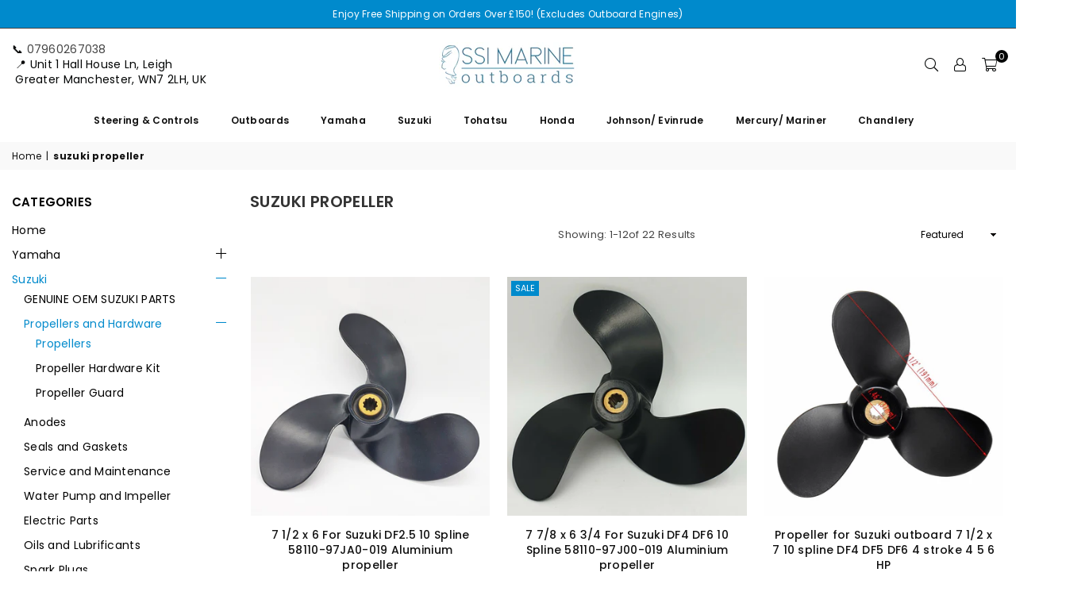

--- FILE ---
content_type: text/html; charset=utf-8
request_url: https://ssimarine.co.uk/collections/suzuki-propeller
body_size: 39901
content:
<!doctype html>
<html class="no-js" lang="en" ><head><meta charset="utf-8"><meta http-equiv="X-UA-Compatible" content="IE=edge,chrome=1"><meta name="viewport" content="width=device-width, initial-scale=1.0"><meta name="theme-color" content="#000"><meta name="format-detection" content="telephone=no"><link rel="canonical" href="https://ssimarine.co.uk/collections/suzuki-propeller"><link rel="preconnect" href="https://cdn.shopify.com" crossorigin><link rel="dns-prefetch" href="https://ssimarine.co.uk" crossorigin><link rel="dns-prefetch" href="https://ssimarineoutboards.myshopify.com" crossorigin><link rel="preconnect" href="https://fonts.shopifycdn.com" crossorigin><link rel="shortcut icon" href="//ssimarine.co.uk/cdn/shop/files/favicon_32x32.jpg?v=1613593772" type="image/png"><link rel="apple-touch-icon-precomposed" type="image/png" sizes="152x152" href="//ssimarine.co.uk/cdn/shop/files/favicon_152x.jpg?v=1613593772"><meta name="google-site-verification" content="M3wYh_B2UcPmS9YXNt26NupUtsYJ1j0ikhkLpg7B9-s" /><title>suzuki propeller &ndash; SSI Marine </title><!-- /snippets/social-meta-tags.liquid --> <meta name="keywords" content="SSI Marine , ssimarine.co.uk" /><meta name="author" content="AdornThemes"><meta property="og:site_name" content="SSI Marine "><meta property="og:url" content="https://ssimarine.co.uk/collections/suzuki-propeller"><meta property="og:title" content="suzuki propeller"><meta property="og:type" content="product.group"><meta property="og:description" content="Outboards spare parts, propeller, water pump, impeller, oil and lubricants, gauges, seals and gaskets, service and maintenanace. Fast, quality guaranty."><meta property="og:image" content="http://ssimarine.co.uk/cdn/shop/files/SSI_NEW_LOGO_EBAY_1200x1200.jpg?v=1707121933"><meta property="og:image:secure_url" content="https://ssimarine.co.uk/cdn/shop/files/SSI_NEW_LOGO_EBAY_1200x1200.jpg?v=1707121933"><meta name="twitter:card" content="summary_large_image"><meta name="twitter:title" content="suzuki propeller"><meta name="twitter:description" content="Outboards spare parts, propeller, water pump, impeller, oil and lubricants, gauges, seals and gaskets, service and maintenanace. Fast, quality guaranty.">
<link rel="preload" as="font" href="//ssimarine.co.uk/cdn/fonts/poppins/poppins_n4.0ba78fa5af9b0e1a374041b3ceaadf0a43b41362.woff2" type="font/woff2" crossorigin><link rel="preload" as="font" href="//ssimarine.co.uk/cdn/fonts/poppins/poppins_n7.56758dcf284489feb014a026f3727f2f20a54626.woff2" type="font/woff2" crossorigin><link rel="preload" as="font" href="//ssimarine.co.uk/cdn/fonts/lato/lato_n4.c3b93d431f0091c8be23185e15c9d1fee1e971c5.woff2" type="font/woff2" crossorigin><link rel="preload" as="font" href="//ssimarine.co.uk/cdn/fonts/lato/lato_n7.900f219bc7337bc57a7a2151983f0a4a4d9d5dcf.woff2" type="font/woff2" crossorigin><link rel="preload" as="font" href="//ssimarine.co.uk/cdn/shop/t/6/assets/adorn-icons.woff2?v=23110375483909177801704726575" type="font/woff2" crossorigin><style type="text/css">:root{--ft1:Poppins,sans-serif;--ft2:Poppins,sans-serif;--ft3:Lato,sans-serif;--site_gutter:15px;--grid_gutter:30px;--grid_gutter_sm:15px; --input_height:38px;--input_height_sm:32px;--error:#d20000}*,::after,::before{box-sizing:border-box}article,aside,details,figcaption,figure,footer,header,hgroup,main,menu,nav,section,summary{display:block}body,button,input,select,textarea{font-family:-apple-system,BlinkMacSystemFont,"Segoe UI","Roboto","Oxygen","Ubuntu","Cantarell","Helvetica Neue",sans-serif;-webkit-font-smoothing:antialiased;-webkit-text-size-adjust:100%}a{background-color:transparent}a,a:after,a:before{transition:all .3s ease-in-out}b,strong{font-weight:700;}em{font-style:italic}small{font-size:80%}sub,sup{font-size:75%;line-height:0;position:relative;vertical-align:baseline}sup{top:-.5em}sub{bottom:-.25em}img{max-width:100%;border:0}button,input,optgroup,select,textarea{color:inherit;font:inherit;margin:0;outline:0}button[disabled],input[disabled]{cursor:default}[type=button]::-moz-focus-inner,[type=reset]::-moz-focus-inner,[type=submit]::-moz-focus-inner,button::-moz-focus-inner{border-style:none;padding:0}[type=button]:-moz-focusring,[type=reset]:-moz-focusring,[type=submit]:-moz-focusring,button:-moz-focusring{outline:1px dotted ButtonText}input[type=email],input[type=number],input[type=password],input[type=search]{-webkit-appearance:none;-moz-appearance:none}table{width:100%;border-collapse:collapse;border-spacing:0}td,th{padding:0}textarea{overflow:auto;-webkit-appearance:none;-moz-appearance:none}[tabindex='-1']:focus{outline:0}a,img{outline:0!important;border:0}[role=button],a,button,input,label,select,textarea{touch-action:manipulation}.fl,.flex{display:flex}.fl1,.flex-item{flex:1}.clearfix::after{content:'';display:table;clear:both}.clear{clear:both}.icon__fallback-text,.v-hidden{position:absolute!important;overflow:hidden;clip:rect(0 0 0 0);height:1px;width:1px;margin:-1px;padding:0;border:0}.visibility-hidden{visibility:hidden}.js-focus-hidden:focus{outline:0}.no-js:not(html),.no-js .js{display:none}.no-js .no-js:not(html){display:block}.skip-link:focus{clip:auto;width:auto;height:auto;margin:0;color:#111;background-color:#fff;padding:10px;opacity:1;z-index:10000;transition:none}blockquote{background:#f8f8f8;font-weight:600;font-size:15px;font-style:normal;text-align:center;padding:0 30px;margin:0}.rte blockquote{padding:25px;margin-bottom:20px}blockquote p+cite{margin-top:7.5px}blockquote cite{display:block;font-size:13px;font-style:inherit}code,pre{font-family:Consolas,monospace;font-size:1em}pre{overflow:auto}.rte:last-child{margin-bottom:0}.rte .h1,.rte .h2,.rte .h3,.rte .h4,.rte .h5,.rte .h6,.rte h1,.rte h2,.rte h3,.rte h4,.rte h5,.rte h6{margin-top:15px;margin-bottom:7.5px}.rte .h1:first-child,.rte .h2:first-child,.rte .h3:first-child,.rte .h4:first-child,.rte .h5:first-child,.rte .h6:first-child,.rte h1:first-child,.rte h2:first-child,.rte h3:first-child,.rte h4:first-child,.rte h5:first-child,.rte h6:first-child{margin-top:0}.rte li{margin-bottom:4px;list-style:inherit}.rte li:last-child{margin-bottom:0}.rte-setting{margin-bottom:11.11111px}.rte-setting:last-child{margin-bottom:0}p:last-child{margin-bottom:0}li{list-style:none}.fine-print{font-size:1.07692em;font-style:italic;margin:20px 0}.txt--minor{font-size:80%}.txt--emphasis{font-style:italic}.icon{display:inline-block;width:20px;height:20px;vertical-align:middle;fill:currentColor}.no-svg .icon{display:none}svg.icon:not(.icon--full-color) circle,svg.icon:not(.icon--full-color) ellipse,svg.icon:not(.icon--full-color) g,svg.icon:not(.icon--full-color) line,svg.icon:not(.icon--full-color) path,svg.icon:not(.icon--full-color) polygon,svg.icon:not(.icon--full-color) polyline,svg.icon:not(.icon--full-color) rect,symbol.icon:not(.icon--full-color) circle,symbol.icon:not(.icon--full-color) ellipse,symbol.icon:not(.icon--full-color) g,symbol.icon:not(.icon--full-color) line,symbol.icon:not(.icon--full-color) path,symbol.icon:not(.icon--full-color) polygon,symbol.icon:not(.icon--full-color) polyline,symbol.icon:not(.icon--full-color) rect{fill:inherit;stroke:inherit}.no-svg .icon__fallback-text{position:static!important;overflow:inherit;clip:none;height:auto;width:auto;margin:0}ol,ul{margin:0;padding:0}ol{list-style:decimal}.list--inline{padding:0;margin:0}.list--inline li{display:inline-block;margin-bottom:0;vertical-align:middle}.rte img{height:auto}.rte table{table-layout:fixed}.rte ol,.rte ul{margin:20px 0 30px 30px}.rte ol.list--inline,.rte ul.list--inline{margin-left:0}.rte ul{list-style:disc outside}.rte ul ul{list-style:circle outside}.rte ul ul ul{list-style:square outside}.rte a:not(.btn){padding-bottom:1px}.tc .rte ol,.tc .rte ul,.tc.rte ol,.tc.rte ul{margin-left:0;list-style-position:inside}.rte__table-wrapper{max-width:100%;overflow:auto;-webkit-overflow-scrolling:touch}svg:not(:root){overflow:hidden}.video-wrapper{position:relative;overflow:hidden;max-width:100%;padding-bottom:56.25%;height:0;height:auto}.video-wrapper iframe{position:absolute;top:0;left:0;width:100%;height:100%}form{margin:0}legend{border:0;padding:0}button,input[type=submit],label[for]{cursor:pointer}input[type=text]{-webkit-appearance:none;-moz-appearance:none}[type=checkbox]+label,[type=radio]+label{display:inline-block;margin-bottom:0}textarea{min-height:100px}input[type=checkbox],input[type=radio]{margin:0 5px 0 0;vertical-align:middle}select::-ms-expand{display:none}.label--hidden{position:absolute;height:0;width:0;margin-bottom:0;overflow:hidden;clip:rect(1px,1px,1px,1px)}.form-vertical input,.form-vertical select,.form-vertical textarea{display:block;width:100%}.form-vertical [type=checkbox],.form-vertical [type=radio]{display:inline-block;width:auto;margin-right:5px}.form-vertical .btn,.form-vertical [type=submit]{display:inline-block;width:auto}.grid--table{display:table;table-layout:fixed;width:100%}.grid--table>.gitem{float:none;display:table-cell;vertical-align:middle}.is-transitioning{display:block!important;visibility:visible!important}.mr0{margin:0 !important;}.pd0{ padding:0 !important;}.db{display:block}.dbi{display:inline-block}.dn, .hidden,.btn.loading .txt {display:none}.of_hidden {overflow:hidden}.pa {position:absolute}.pr {position:relative}.fw-300{font-weight:300}.fw-400{font-weight:400}.fw-500{font-weight:500}.fw-600{font-weight:600}b,strong,.fw-700{font-weight:700}em, .em{font-style:italic}.tt-u{text-transform:uppercase}.tt-l{text-transform:lowercase}.tt-c{text-transform:capitalize}.tt-n{text-transform:none}.list-bullet,.list-arrow,.list-square,.order-list{padding:0 0 15px 15px;}.list-bullet li {list-style:disc; padding:4px 0; }.list-bullet ul, .list-circle ul, .list-arrow ul, .order-list li {padding-left:15px;}.list-square li {list-style:square; padding:4px 0; } .list-arrow li {list-style:disclosure-closed; padding:4px 0; }.order-list li {list-style:decimal; padding:4px 0; }.tdn {text-decoration:none!important}.tdu {text-decoration:underline}.imgFt{position:absolute;top:0;left:0;width:100%;height:100%;object-fit:cover; object-position:center; }.imgFl { display:block; width:100%; height:auto; }.imgWrapper { display:block; margin:auto; }.autoHt { height:auto; }.bgImg { background-size:cover; background-repeat:no-repeat; background-position:center; }.grid-sizer{width:25%; position:absolute}.w_auto {width:auto!important}.h_auto{height:auto}.w_100{width:100%!important}.h_100{height:100%!important}.pd10 {padding:10px;}.grid{display:flex;flex-wrap:wrap;list-style:none;margin:0 -7.5px }.gitem{flex:0 0 auto;padding-left:7.5px;padding-right:7.5px;width:100%}.col-1,.rwcols-1 .gitem, .wd100{width:100%}.col-2,.rwcols-2 .gitem,.wd50{width:50%}.col-3,.rwcols-3 .gitem,.wd33{width:33.33333%}.col-4,.rwcols-4 .gitem,.wd25{width:25%}.col-5,.rwcols-5 .gitem,.wd20{width:20%}.col-6,.rwcols-6 .gitem,.wd16{width:16.66667%}.col-7,.rwcols-7 .gitem,.wd14{width:14.28571%}.col-8,.rwcols-8 .gitem,.wd12{width:12.5%}.col-9,.rwcols-9 .gitem,.wd11{width:11.11111%}.col-10,.rwcols-10 .gitem,.wd10{width:10%}.wd30{width:30%}.wd37{width:37.5%}.wd40{width:40%}.wd60{width:60%}.wd62{width:62.5%}.wd66{width:66.66667%}.wd70{width:70%}.wd75{width:75%}.wd80{width:80%}.wd83{width:83.33333%}.wd87{width:87.5%}.wd90{width:90%}.wd100{width:100%}.show{display:block!important}.hide{display:none!important}.grid-products{margin:0 -0.0px}.grid-products .gitem{padding-left:0.0px;padding-right:0.0px}.f-row{flex-direction:row}.f-col{flex-direction:column}.f-wrap{flex-wrap:wrap}.f-nowrap{flex-wrap:nowrap}.f-jcs{justify-content:flex-start}.f-jce{justify-content:flex-end}.f-jcc{justify-content:center}.f-jcsb{justify-content:space-between}.f-jcsa{justify-content:space-around}.f-jcse{justify-content:space-evenly}.f-ais{align-items:flex-start}.f-aie{align-items:flex-end}.f-aic{align-items:center}.f-aib{align-items:baseline}.f-aist{align-items:stretch}.f-acs{align-content:flex-start}.f-ace{align-content:flex-end}.f-acc{align-content:center}.f-acsb{align-content:space-between}.f-acsa{align-content:space-around}.f-acst{align-content:stretch}.f-asa{align-self:auto}.f-ass{align-self:flex-start}.f-ase{align-self:flex-end}.f-asc{align-self:center}.f-asb{align-self:baseline}.f-asst{align-self:stretch}.order0{order:0}.order1{order:1}.order2{order:2}.order3{order:3}.tl{text-align:left!important}.tc{text-align:center!important}.tr{text-align:right!important}.m_auto{margin-left:auto;margin-right:auto}.ml_auto{margin-left:auto}.mr_auto{margin-right:auto}.m0{margin:0!important}.mt0{margin-top:0!important}.ml0{margin-left:0!important}.mr0{margin-right:0!important}.mb0{margin-bottom:0!important}.ml5{margin-left:5px}.mt5{margin-top:5px}.mr5{margin-right:5px}.mb5{margin-bottom:5px}.ml10{margin-left:10px}.mt10{margin-top:10px}.mr10{margin-right:10px}.mb10{margin-bottom:10px}.ml15{margin-left:15px}.mt15{margin-top:15px}.mr15{margin-right:15px}.mb15{margin-bottom:15px}.ml20{margin-left:20px}.mt20{margin-top:20px!important}.mr20{margin-right:20px}.mb20{margin-bottom:20px}.ml25{margin-left:25px}.mt25{margin-top:25px}.mr25{margin-right:25px}.mb25{margin-bottom:25px}.ml30{margin-left:30px}.mt30{margin-top:30px}.mr30{margin-right:30px}.mb30{margin-bottom:30px}.mb35{margin-bottom:35px}.mb40{margin-bottom:40px}.mb45{margin-bottom:45px}.mb50{margin-bottom:50px}@media (min-width:768px){.col-md-1{width:100%}.col-md-2,.rwcols-md-2 .gitem,.wd50-md{width:50%}.col-md-3,.rwcols-md-3 .gitem,.wd33-md{width:33.33333%}.col-md-4,.rwcols-md-4 .gitem,.wd25-md{width:25%}.col-md-5,.rwcols-md-5 .gitem,.wd20-md{width:20%}.col-md-6,.rwcols-md-6 .gitem,.wd16-md{width:16.66667%}.col-md-7,.rwcols-md-7 .gitem,.wd14-md{width:14.28571%}.col-md-8,.rwcols-md-8 .gitem,.wd12-md{width:12.5%}.col-md-9,.rwcols-md-9 .gitem,.wd11-md{width:11.11111%}.col-md-10,.rwcols-md-10 .gitem,.wd10-md{width:10%}.wd30-md{width:30%}.wd37-md{width:37.5%}.wd40-md{width:40%}.wd60-md{width:60%}.wd62-md{width:62.5%}.wd66-md{width:66.66667%}.wd70-md{width:70%}.wd75-md{width:75%}.wd80-md{width:80%}.wd83-md{width:83.33333%}.wd87-md{width:87.5%}.wd90-md{width:90%}.tl-md{text-align:left!important}.tc-md{text-align:center!important}.tr-md{text-align:right!important}.f-row-md{flex-direction:row}.f-col-md{flex-direction:column}.f-wrap-md{flex-wrap:wrap}.f-nowrap-md{flex-wrap:nowrap}.f-jcs-md{justify-content:flex-start}.f-jce-md{justify-content:flex-end}.f-jcc-md{justify-content:center}.f-jcsb-md{justify-content:space-between}.f-jcsa-md{justify-content:space-around}.f-jcse-md{justify-content:space-evenly}.f-ais-md{align-items:flex-start}.f-aie-md{align-items:flex-end}.f-aic-md{align-items:center}.f-aib-md{align-items:baseline}.f-aist-md{align-items:stretch}.f-acs-md{align-content:flex-start}.f-ace-md{align-content:flex-end}.f-acc-md{align-content:center}.f-acsb-md{align-content:space-between}.f-acsa-md{align-content:space-around}.f-acst-md{align-content:stretch}.f-asa-md{align-self:auto}.f-ass-md{align-self:flex-start}.f-ase-md{align-self:flex-end}.f-asc-md{align-self:center}.f-asb-md{align-self:baseline}.f-asst-md{align-self:stretch}.mb0-md{margin-bottom:0}.mb5-md{margin-bottom:5px}.mb10-md{margin-bottom:10px}.mb15-md{margin-bottom:15px}.mb20-md{margin-bottom:20px}.mb25-md{margin-bottom:25px}.mb30-md{margin-bottom:30px}.mb35-md{margin-bottom:35px}.mb40-md{margin-bottom:40px}.mb45-md{margin-bottom:45px}.mb50-md{margin-bottom:50px}}@media (min-width:1025px){.grid{margin:0 -15px }.gitem{padding-left:15px;padding-right:15px }.col-lg-1{width:100%}.col-lg-2,.rwcols-lg-2 .gitem,.wd50-lg{width:50%}.col-lg-3,.rwcols-lg-3 .gitem,.wd33-lg{width:33.33333%}.col-lg-4,.rwcols-lg-4 .gitem,.wd25-lg{width:25%}.col-lg-5,.rwcols-lg-5 .gitem,.wd20-lg{width:20%}.col-lg-6,.rwcols-lg-6 .gitem,.wd16-lg{width:16.66667%}.col-lg-7,.rwcols-lg-7 .gitem,.wd14-lg{width:14.28571%}.col-lg-8,.rwcols-lg-8 .gitem,.wd12-lg{width:12.5%}.col-lg-9,.rwcols-lg-9 .gitem,.wd11-lg{width:11.11111%}.col-lg-10,.rwcols-lg-10 .gitem,.wd10-lg{width:10%}.wd30-lg{width:30%}.wd37-lg{width:37.5%}.wd40-lg{width:40%}.wd60-lg{width:60%}.wd62-lg{width:62.5%}.wd66-lg{width:66.66667%}.wd70-lg{width:70%}.wd75-lg{width:75%}.wd80-lg{width:80%}.wd83-lg{width:83.33333%}.wd87-lg{width:87.5%}.wd90-lg{width:90%}.show-lg{display:block!important}.hide-lg{display:none!important}.f-row-lg{flex-direction:row}.f-col-lg{flex-direction:column}.f-wrap-lg{flex-wrap:wrap}.f-nowrap-lg{flex-wrap:nowrap}.tl-lg {text-align:left!important}.tc-lg {text-align:center!important}.tr-lg {text-align:right!important}.grid-products{margin:0 -10.0px}.grid-products .gitem{padding-left:10.0px;padding-right:10.0px}}@media (min-width:1280px){.col-xl-1{width:100%}.col-xl-2,.rwcols-xl-2 .gitem,.wd50-xl{width:50%}.col-xl-3,.rwcols-xl-3 .gitem,.wd33-xl{width:33.33333%}.col-xl-4,.rwcols-xl-4 .gitem,.wd25-xl{width:25%}.col-xl-5,.rwcols-xl-5 .gitem,.wd20-xl{width:20%}.col-xl-6,.rwcols-xl-6 .gitem,.wd16-xl{width:16.66667%}.col-xl-7,.rwcols-xl-7 .gitem,.wd14-xl{width:14.28571%}.col-xl-8,.rwcols-xl-8 .gitem,.wd12-xl{width:12.5%}.col-xl-9,.rwcols-xl-9 .gitem,.wd11-xl{width:11.11111%}.col-xl-10,.rwcols-xl-10 .gitem,.wd10-xl{width:10%}.wd30-xl{width:30%}.wd37-xl{width:37.5%}.wd40-xl{width:40%}.wd60-xl{width:60%}.wd62-xl{width:62.5%}.wd66-xl{width:66.66667%}.wd70-xl{width:70%}.wd75-xl{width:75%}.wd80-xl{width:80%}.wd83-xl{width:83.33333%}.wd87-xl{width:87.5%}.wd90-xl{width:90%}.show-xl{display:block!important}.hide-xl{display:none!important}.f-wrap-xl{flex-wrap:wrap}.f-col-xl{flex-direction:column}.tl-xl {text-align:left!important}.tc-xl {text-align:center!important}.tr-xl {text-align:right!important}}@media only screen and (min-width:768px) and (max-width:1025px){.show-md{display:block!important}.hide-md{display:none!important}}@media only screen and (max-width:767px){.show-sm{display:block!important}.hide-sm{display:none!important}}@font-face{font-family:Adorn-Icons;src:url("//ssimarine.co.uk/cdn/shop/t/6/assets/adorn-icons.woff2?v=23110375483909177801704726575") format('woff2'),url("//ssimarine.co.uk/cdn/shop/t/6/assets/adorn-icons.woff?v=3660380726993999231704726575") format('woff');font-weight:400;font-style:normal;font-display:swap}.at{font:normal normal normal 15px/1 Adorn-Icons;speak:none;text-transform:none;display:inline-block;vertical-align:middle;text-rendering:auto;-webkit-font-smoothing:antialiased;-moz-osx-font-smoothing:grayscale}@font-face {font-family: Poppins;font-weight: 300;font-style: normal;font-display: swap;src: url("//ssimarine.co.uk/cdn/fonts/poppins/poppins_n3.05f58335c3209cce17da4f1f1ab324ebe2982441.woff2") format("woff2"), url("//ssimarine.co.uk/cdn/fonts/poppins/poppins_n3.6971368e1f131d2c8ff8e3a44a36b577fdda3ff5.woff") format("woff");}@font-face {font-family: Poppins;font-weight: 400;font-style: normal;font-display: swap;src: url("//ssimarine.co.uk/cdn/fonts/poppins/poppins_n4.0ba78fa5af9b0e1a374041b3ceaadf0a43b41362.woff2") format("woff2"), url("//ssimarine.co.uk/cdn/fonts/poppins/poppins_n4.214741a72ff2596839fc9760ee7a770386cf16ca.woff") format("woff");}@font-face {font-family: Poppins;font-weight: 500;font-style: normal;font-display: swap;src: url("//ssimarine.co.uk/cdn/fonts/poppins/poppins_n5.ad5b4b72b59a00358afc706450c864c3c8323842.woff2") format("woff2"), url("//ssimarine.co.uk/cdn/fonts/poppins/poppins_n5.33757fdf985af2d24b32fcd84c9a09224d4b2c39.woff") format("woff");}@font-face {font-family: Poppins;font-weight: 600;font-style: normal;font-display: swap;src: url("//ssimarine.co.uk/cdn/fonts/poppins/poppins_n6.aa29d4918bc243723d56b59572e18228ed0786f6.woff2") format("woff2"), url("//ssimarine.co.uk/cdn/fonts/poppins/poppins_n6.5f815d845fe073750885d5b7e619ee00e8111208.woff") format("woff");}@font-face {font-family: Poppins;font-weight: 700;font-style: normal;font-display: swap;src: url("//ssimarine.co.uk/cdn/fonts/poppins/poppins_n7.56758dcf284489feb014a026f3727f2f20a54626.woff2") format("woff2"), url("//ssimarine.co.uk/cdn/fonts/poppins/poppins_n7.f34f55d9b3d3205d2cd6f64955ff4b36f0cfd8da.woff") format("woff");}@font-face {font-family: Lato;font-weight: 300;font-style: normal;font-display: swap;src: url("//ssimarine.co.uk/cdn/fonts/lato/lato_n3.a7080ececf6191f1dd5b0cb021691ca9b855c876.woff2") format("woff2"), url("//ssimarine.co.uk/cdn/fonts/lato/lato_n3.61e34b2ff7341f66543eb08e8c47eef9e1cde558.woff") format("woff");}@font-face {font-family: Lato;font-weight: 400;font-style: normal;font-display: swap;src: url("//ssimarine.co.uk/cdn/fonts/lato/lato_n4.c3b93d431f0091c8be23185e15c9d1fee1e971c5.woff2") format("woff2"), url("//ssimarine.co.uk/cdn/fonts/lato/lato_n4.d5c00c781efb195594fd2fd4ad04f7882949e327.woff") format("woff");}@font-face {font-family: Lato;font-weight: 500;font-style: normal;font-display: swap;src: url("//ssimarine.co.uk/cdn/fonts/lato/lato_n5.b2fec044fbe05725e71d90882e5f3b21dae2efbd.woff2") format("woff2"), url("//ssimarine.co.uk/cdn/fonts/lato/lato_n5.f25a9a5c73ff9372e69074488f99e8ac702b5447.woff") format("woff");}@font-face {font-family: Lato;font-weight: 600;font-style: normal;font-display: swap;src: url("//ssimarine.co.uk/cdn/fonts/lato/lato_n6.38d0e3b23b74a60f769c51d1df73fac96c580d59.woff2") format("woff2"), url("//ssimarine.co.uk/cdn/fonts/lato/lato_n6.3365366161bdcc36a3f97cfbb23954d8c4bf4079.woff") format("woff");}@font-face {font-family: Lato;font-weight: 700;font-style: normal;font-display: swap;src: url("//ssimarine.co.uk/cdn/fonts/lato/lato_n7.900f219bc7337bc57a7a2151983f0a4a4d9d5dcf.woff2") format("woff2"), url("//ssimarine.co.uk/cdn/fonts/lato/lato_n7.a55c60751adcc35be7c4f8a0313f9698598612ee.woff") format("woff");}.page-width { margin:0 auto; padding-left:10px; padding-right:10px; max-width:1400px; }.fullwidth { max-width:100%; padding-left:10px; padding-right:10px; }@media only screen and (min-width:766px) { .page-width { padding-left:15px; padding-right:15px; }.fullwidth { padding-left:15px; padding-right:15px; }}@media only screen and (min-width:1280px){.fullwidth { padding-left:55px; padding-right:55px; }}.fullwidth.npd { padding-left:0; padding-right:0; }</style><link rel="stylesheet" href="//ssimarine.co.uk/cdn/shop/t/6/assets/theme.css?v=119506614191257471131708007047" type="text/css" media="all">    <script src="//ssimarine.co.uk/cdn/shop/t/6/assets/lazysizes.js?v=87699819761267479901704726575" async></script>  <script src="//ssimarine.co.uk/cdn/shop/t/6/assets/jquery.min.js?v=115860211936397945481704726575"defer="defer"></script><script>var theme = {strings:{addToCart:"Add to cart",preOrder:"Pre-Order",soldOut:"Sold out",unavailable:"Unavailable",showMore:"Show More",showLess:"Show Less"},mlcurrency:false,moneyFormat:"£{{amount}}",currencyFormat:"money_with_currency_format",shopCurrency:"GBP",autoCurrencies:true,money_currency_format:"£{{amount}} GBP",money_format:"£{{amount}}",ajax_cart:true,fixedHeader:true,animation:false,animationMobile:true,searchresult:"See all results",wlAvailable:"Available in Wishlist",rtl:false,};document.documentElement.className = document.documentElement.className.replace('no-js', 'js');var Metatheme = null,thm = 'Avone', shpeml = 'office@ssimarine.co.uk', dmn = window.location.hostname;        window.lazySizesConfig = window.lazySizesConfig || {};window.lazySizesConfig.loadMode = 1;      window.lazySizesConfig.loadHidden = false;        window.shopUrl = 'https://ssimarine.co.uk';      window.routes = {        cart_add_url: '/cart/add',        cart_change_url: '/cart/change',        cart_update_url: '/cart/update',        cart_url: '/cart',        predictive_search_url: '/search/suggest'      };      window.cartStrings = {        error: `There was an error while updating your cart. Please try again.`,        quantityError: `You can only add [quantity] of this item.`      };</script><script src="//ssimarine.co.uk/cdn/shop/t/6/assets/vendor.js?v=154559527474465178371704726576" defer="defer"></script>
   <script>window.performance && window.performance.mark && window.performance.mark('shopify.content_for_header.start');</script><meta name="google-site-verification" content="U3VYudc43t2GcjyJrQuKCcOdg4bm9Ly3rFBrmx1uK_Q">
<meta name="facebook-domain-verification" content="03m3h4xatmxnbua7ekp31duqi6fk9h">
<meta id="shopify-digital-wallet" name="shopify-digital-wallet" content="/22855233/digital_wallets/dialog">
<meta name="shopify-checkout-api-token" content="3224dafe077e45ef4433573f1ed82c97">
<meta id="in-context-paypal-metadata" data-shop-id="22855233" data-venmo-supported="false" data-environment="production" data-locale="en_US" data-paypal-v4="true" data-currency="GBP">
<link rel="alternate" type="application/atom+xml" title="Feed" href="/collections/suzuki-propeller.atom" />
<link rel="alternate" type="application/json+oembed" href="https://ssimarine.co.uk/collections/suzuki-propeller.oembed">
<script async="async" data-src="/checkouts/internal/preloads.js?locale=en-GB"></script>
<link rel="preconnect" href="https://shop.app" crossorigin="anonymous">
<script async="async" data-src="https://shop.app/checkouts/internal/preloads.js?locale=en-GB&shop_id=22855233" crossorigin="anonymous"></script>
<script id="apple-pay-shop-capabilities" type="application/json">{"shopId":22855233,"countryCode":"GB","currencyCode":"GBP","merchantCapabilities":["supports3DS"],"merchantId":"gid:\/\/shopify\/Shop\/22855233","merchantName":"SSI Marine ","requiredBillingContactFields":["postalAddress","email","phone"],"requiredShippingContactFields":["postalAddress","email","phone"],"shippingType":"shipping","supportedNetworks":["visa","maestro","masterCard","discover","elo"],"total":{"type":"pending","label":"SSI Marine ","amount":"1.00"},"shopifyPaymentsEnabled":true,"supportsSubscriptions":true}</script>
<script id="shopify-features" type="application/json">{"accessToken":"3224dafe077e45ef4433573f1ed82c97","betas":["rich-media-storefront-analytics"],"domain":"ssimarine.co.uk","predictiveSearch":true,"shopId":22855233,"locale":"en"}</script>
<script>var Shopify = Shopify || {};
Shopify.shop = "ssimarineoutboards.myshopify.com";
Shopify.locale = "en";
Shopify.currency = {"active":"GBP","rate":"1.0"};
Shopify.country = "GB";
Shopify.theme = {"name":"Avone 5.1 - ETA","id":139532501216,"schema_name":"Avone","schema_version":"5.1","theme_store_id":null,"role":"main"};
Shopify.theme.handle = "null";
Shopify.theme.style = {"id":null,"handle":null};
Shopify.cdnHost = "ssimarine.co.uk/cdn";
Shopify.routes = Shopify.routes || {};
Shopify.routes.root = "/";</script>
<script type="module">!function(o){(o.Shopify=o.Shopify||{}).modules=!0}(window);</script>
<script>!function(o){function n(){var o=[];function n(){o.push(Array.prototype.slice.apply(arguments))}return n.q=o,n}var t=o.Shopify=o.Shopify||{};t.loadFeatures=n(),t.autoloadFeatures=n()}(window);</script>
<script>
  window.ShopifyPay = window.ShopifyPay || {};
  window.ShopifyPay.apiHost = "shop.app\/pay";
  window.ShopifyPay.redirectState = null;
</script>
<script id="shop-js-analytics" type="application/json">{"pageType":"collection"}</script>
<script defer="defer" async type="module" data-src="//ssimarine.co.uk/cdn/shopifycloud/shop-js/modules/v2/client.init-shop-cart-sync_BT-GjEfc.en.esm.js"></script>
<script defer="defer" async type="module" data-src="//ssimarine.co.uk/cdn/shopifycloud/shop-js/modules/v2/chunk.common_D58fp_Oc.esm.js"></script>
<script defer="defer" async type="module" data-src="//ssimarine.co.uk/cdn/shopifycloud/shop-js/modules/v2/chunk.modal_xMitdFEc.esm.js"></script>
<script type="module">
  await import("//ssimarine.co.uk/cdn/shopifycloud/shop-js/modules/v2/client.init-shop-cart-sync_BT-GjEfc.en.esm.js");
await import("//ssimarine.co.uk/cdn/shopifycloud/shop-js/modules/v2/chunk.common_D58fp_Oc.esm.js");
await import("//ssimarine.co.uk/cdn/shopifycloud/shop-js/modules/v2/chunk.modal_xMitdFEc.esm.js");

  window.Shopify.SignInWithShop?.initShopCartSync?.({"fedCMEnabled":true,"windoidEnabled":true});

</script>
<script>
  window.Shopify = window.Shopify || {};
  if (!window.Shopify.featureAssets) window.Shopify.featureAssets = {};
  window.Shopify.featureAssets['shop-js'] = {"shop-cart-sync":["modules/v2/client.shop-cart-sync_DZOKe7Ll.en.esm.js","modules/v2/chunk.common_D58fp_Oc.esm.js","modules/v2/chunk.modal_xMitdFEc.esm.js"],"init-fed-cm":["modules/v2/client.init-fed-cm_B6oLuCjv.en.esm.js","modules/v2/chunk.common_D58fp_Oc.esm.js","modules/v2/chunk.modal_xMitdFEc.esm.js"],"shop-cash-offers":["modules/v2/client.shop-cash-offers_D2sdYoxE.en.esm.js","modules/v2/chunk.common_D58fp_Oc.esm.js","modules/v2/chunk.modal_xMitdFEc.esm.js"],"shop-login-button":["modules/v2/client.shop-login-button_QeVjl5Y3.en.esm.js","modules/v2/chunk.common_D58fp_Oc.esm.js","modules/v2/chunk.modal_xMitdFEc.esm.js"],"pay-button":["modules/v2/client.pay-button_DXTOsIq6.en.esm.js","modules/v2/chunk.common_D58fp_Oc.esm.js","modules/v2/chunk.modal_xMitdFEc.esm.js"],"shop-button":["modules/v2/client.shop-button_DQZHx9pm.en.esm.js","modules/v2/chunk.common_D58fp_Oc.esm.js","modules/v2/chunk.modal_xMitdFEc.esm.js"],"avatar":["modules/v2/client.avatar_BTnouDA3.en.esm.js"],"init-windoid":["modules/v2/client.init-windoid_CR1B-cfM.en.esm.js","modules/v2/chunk.common_D58fp_Oc.esm.js","modules/v2/chunk.modal_xMitdFEc.esm.js"],"init-shop-for-new-customer-accounts":["modules/v2/client.init-shop-for-new-customer-accounts_C_vY_xzh.en.esm.js","modules/v2/client.shop-login-button_QeVjl5Y3.en.esm.js","modules/v2/chunk.common_D58fp_Oc.esm.js","modules/v2/chunk.modal_xMitdFEc.esm.js"],"init-shop-email-lookup-coordinator":["modules/v2/client.init-shop-email-lookup-coordinator_BI7n9ZSv.en.esm.js","modules/v2/chunk.common_D58fp_Oc.esm.js","modules/v2/chunk.modal_xMitdFEc.esm.js"],"init-shop-cart-sync":["modules/v2/client.init-shop-cart-sync_BT-GjEfc.en.esm.js","modules/v2/chunk.common_D58fp_Oc.esm.js","modules/v2/chunk.modal_xMitdFEc.esm.js"],"shop-toast-manager":["modules/v2/client.shop-toast-manager_DiYdP3xc.en.esm.js","modules/v2/chunk.common_D58fp_Oc.esm.js","modules/v2/chunk.modal_xMitdFEc.esm.js"],"init-customer-accounts":["modules/v2/client.init-customer-accounts_D9ZNqS-Q.en.esm.js","modules/v2/client.shop-login-button_QeVjl5Y3.en.esm.js","modules/v2/chunk.common_D58fp_Oc.esm.js","modules/v2/chunk.modal_xMitdFEc.esm.js"],"init-customer-accounts-sign-up":["modules/v2/client.init-customer-accounts-sign-up_iGw4briv.en.esm.js","modules/v2/client.shop-login-button_QeVjl5Y3.en.esm.js","modules/v2/chunk.common_D58fp_Oc.esm.js","modules/v2/chunk.modal_xMitdFEc.esm.js"],"shop-follow-button":["modules/v2/client.shop-follow-button_CqMgW2wH.en.esm.js","modules/v2/chunk.common_D58fp_Oc.esm.js","modules/v2/chunk.modal_xMitdFEc.esm.js"],"checkout-modal":["modules/v2/client.checkout-modal_xHeaAweL.en.esm.js","modules/v2/chunk.common_D58fp_Oc.esm.js","modules/v2/chunk.modal_xMitdFEc.esm.js"],"shop-login":["modules/v2/client.shop-login_D91U-Q7h.en.esm.js","modules/v2/chunk.common_D58fp_Oc.esm.js","modules/v2/chunk.modal_xMitdFEc.esm.js"],"lead-capture":["modules/v2/client.lead-capture_BJmE1dJe.en.esm.js","modules/v2/chunk.common_D58fp_Oc.esm.js","modules/v2/chunk.modal_xMitdFEc.esm.js"],"payment-terms":["modules/v2/client.payment-terms_Ci9AEqFq.en.esm.js","modules/v2/chunk.common_D58fp_Oc.esm.js","modules/v2/chunk.modal_xMitdFEc.esm.js"]};
</script>
<script>(function() {
  var isLoaded = false;
  function asyncLoad() {
    if (isLoaded) return;
    isLoaded = true;
    var urls = ["\/\/searchserverapi.com\/widgets\/shopify\/init.js?a=6I0n6f4y8o\u0026shop=ssimarineoutboards.myshopify.com"];
    for (var i = 0; i < urls.length; i++) {
      var s = document.createElement('script');
      s.type = 'text/javascript';
      s.async = true;
      s.src = urls[i];
      var x = document.getElementsByTagName('script')[0];
      x.parentNode.insertBefore(s, x);
    }
  };
  document.addEventListener('StartAsyncLoading',function(event){asyncLoad();});if(window.attachEvent) {
    window.attachEvent('onload', function(){});
  } else {
    window.addEventListener('load', function(){}, false);
  }
})();</script>
<script id="__st">var __st={"a":22855233,"offset":0,"reqid":"4bb5a737-5992-438e-a3ff-4dad8cb0f1c7-1769060029","pageurl":"ssimarine.co.uk\/collections\/suzuki-propeller","u":"1f9550aa45d1","p":"collection","rtyp":"collection","rid":159573606477};</script>
<script>window.ShopifyPaypalV4VisibilityTracking = true;</script>
<script id="captcha-bootstrap">!function(){'use strict';const t='contact',e='account',n='new_comment',o=[[t,t],['blogs',n],['comments',n],[t,'customer']],c=[[e,'customer_login'],[e,'guest_login'],[e,'recover_customer_password'],[e,'create_customer']],r=t=>t.map((([t,e])=>`form[action*='/${t}']:not([data-nocaptcha='true']) input[name='form_type'][value='${e}']`)).join(','),a=t=>()=>t?[...document.querySelectorAll(t)].map((t=>t.form)):[];function s(){const t=[...o],e=r(t);return a(e)}const i='password',u='form_key',d=['recaptcha-v3-token','g-recaptcha-response','h-captcha-response',i],f=()=>{try{return window.sessionStorage}catch{return}},m='__shopify_v',_=t=>t.elements[u];function p(t,e,n=!1){try{const o=window.sessionStorage,c=JSON.parse(o.getItem(e)),{data:r}=function(t){const{data:e,action:n}=t;return t[m]||n?{data:e,action:n}:{data:t,action:n}}(c);for(const[e,n]of Object.entries(r))t.elements[e]&&(t.elements[e].value=n);n&&o.removeItem(e)}catch(o){console.error('form repopulation failed',{error:o})}}const l='form_type',E='cptcha';function T(t){t.dataset[E]=!0}const w=window,h=w.document,L='Shopify',v='ce_forms',y='captcha';let A=!1;((t,e)=>{const n=(g='f06e6c50-85a8-45c8-87d0-21a2b65856fe',I='https://cdn.shopify.com/shopifycloud/storefront-forms-hcaptcha/ce_storefront_forms_captcha_hcaptcha.v1.5.2.iife.js',D={infoText:'Protected by hCaptcha',privacyText:'Privacy',termsText:'Terms'},(t,e,n)=>{const o=w[L][v],c=o.bindForm;if(c)return c(t,g,e,D).then(n);var r;o.q.push([[t,g,e,D],n]),r=I,A||(h.body.append(Object.assign(h.createElement('script'),{id:'captcha-provider',async:!0,src:r})),A=!0)});var g,I,D;w[L]=w[L]||{},w[L][v]=w[L][v]||{},w[L][v].q=[],w[L][y]=w[L][y]||{},w[L][y].protect=function(t,e){n(t,void 0,e),T(t)},Object.freeze(w[L][y]),function(t,e,n,w,h,L){const[v,y,A,g]=function(t,e,n){const i=e?o:[],u=t?c:[],d=[...i,...u],f=r(d),m=r(i),_=r(d.filter((([t,e])=>n.includes(e))));return[a(f),a(m),a(_),s()]}(w,h,L),I=t=>{const e=t.target;return e instanceof HTMLFormElement?e:e&&e.form},D=t=>v().includes(t);t.addEventListener('submit',(t=>{const e=I(t);if(!e)return;const n=D(e)&&!e.dataset.hcaptchaBound&&!e.dataset.recaptchaBound,o=_(e),c=g().includes(e)&&(!o||!o.value);(n||c)&&t.preventDefault(),c&&!n&&(function(t){try{if(!f())return;!function(t){const e=f();if(!e)return;const n=_(t);if(!n)return;const o=n.value;o&&e.removeItem(o)}(t);const e=Array.from(Array(32),(()=>Math.random().toString(36)[2])).join('');!function(t,e){_(t)||t.append(Object.assign(document.createElement('input'),{type:'hidden',name:u})),t.elements[u].value=e}(t,e),function(t,e){const n=f();if(!n)return;const o=[...t.querySelectorAll(`input[type='${i}']`)].map((({name:t})=>t)),c=[...d,...o],r={};for(const[a,s]of new FormData(t).entries())c.includes(a)||(r[a]=s);n.setItem(e,JSON.stringify({[m]:1,action:t.action,data:r}))}(t,e)}catch(e){console.error('failed to persist form',e)}}(e),e.submit())}));const S=(t,e)=>{t&&!t.dataset[E]&&(n(t,e.some((e=>e===t))),T(t))};for(const o of['focusin','change'])t.addEventListener(o,(t=>{const e=I(t);D(e)&&S(e,y())}));const B=e.get('form_key'),M=e.get(l),P=B&&M;t.addEventListener('DOMContentLoaded',(()=>{const t=y();if(P)for(const e of t)e.elements[l].value===M&&p(e,B);[...new Set([...A(),...v().filter((t=>'true'===t.dataset.shopifyCaptcha))])].forEach((e=>S(e,t)))}))}(h,new URLSearchParams(w.location.search),n,t,e,['guest_login'])})(!0,!0)}();</script>
<script integrity="sha256-4kQ18oKyAcykRKYeNunJcIwy7WH5gtpwJnB7kiuLZ1E=" data-source-attribution="shopify.loadfeatures" defer="defer" data-src="//ssimarine.co.uk/cdn/shopifycloud/storefront/assets/storefront/load_feature-a0a9edcb.js" crossorigin="anonymous"></script>
<script crossorigin="anonymous" defer="defer" data-src="//ssimarine.co.uk/cdn/shopifycloud/storefront/assets/shopify_pay/storefront-65b4c6d7.js?v=20250812"></script>
<script data-source-attribution="shopify.dynamic_checkout.dynamic.init">var Shopify=Shopify||{};Shopify.PaymentButton=Shopify.PaymentButton||{isStorefrontPortableWallets:!0,init:function(){window.Shopify.PaymentButton.init=function(){};var t=document.createElement("script");t.data-src="https://ssimarine.co.uk/cdn/shopifycloud/portable-wallets/latest/portable-wallets.en.js",t.type="module",document.head.appendChild(t)}};
</script>
<script data-source-attribution="shopify.dynamic_checkout.buyer_consent">
  function portableWalletsHideBuyerConsent(e){var t=document.getElementById("shopify-buyer-consent"),n=document.getElementById("shopify-subscription-policy-button");t&&n&&(t.classList.add("hidden"),t.setAttribute("aria-hidden","true"),n.removeEventListener("click",e))}function portableWalletsShowBuyerConsent(e){var t=document.getElementById("shopify-buyer-consent"),n=document.getElementById("shopify-subscription-policy-button");t&&n&&(t.classList.remove("hidden"),t.removeAttribute("aria-hidden"),n.addEventListener("click",e))}window.Shopify?.PaymentButton&&(window.Shopify.PaymentButton.hideBuyerConsent=portableWalletsHideBuyerConsent,window.Shopify.PaymentButton.showBuyerConsent=portableWalletsShowBuyerConsent);
</script>
<script data-source-attribution="shopify.dynamic_checkout.cart.bootstrap">document.addEventListener("DOMContentLoaded",(function(){function t(){return document.querySelector("shopify-accelerated-checkout-cart, shopify-accelerated-checkout")}if(t())Shopify.PaymentButton.init();else{new MutationObserver((function(e,n){t()&&(Shopify.PaymentButton.init(),n.disconnect())})).observe(document.body,{childList:!0,subtree:!0})}}));
</script>
<link id="shopify-accelerated-checkout-styles" rel="stylesheet" media="screen" href="https://ssimarine.co.uk/cdn/shopifycloud/portable-wallets/latest/accelerated-checkout-backwards-compat.css" crossorigin="anonymous">
<style id="shopify-accelerated-checkout-cart">
        #shopify-buyer-consent {
  margin-top: 1em;
  display: inline-block;
  width: 100%;
}

#shopify-buyer-consent.hidden {
  display: none;
}

#shopify-subscription-policy-button {
  background: none;
  border: none;
  padding: 0;
  text-decoration: underline;
  font-size: inherit;
  cursor: pointer;
}

#shopify-subscription-policy-button::before {
  box-shadow: none;
}

      </style>

<script>window.performance && window.performance.mark && window.performance.mark('shopify.content_for_header.end');</script><!-- BEGIN app block: shopify://apps/klaviyo-email-marketing-sms/blocks/klaviyo-onsite-embed/2632fe16-c075-4321-a88b-50b567f42507 -->












  <script async src="https://static.klaviyo.com/onsite/js/Whavyw/klaviyo.js?company_id=Whavyw"></script>
  <script>!function(){if(!window.klaviyo){window._klOnsite=window._klOnsite||[];try{window.klaviyo=new Proxy({},{get:function(n,i){return"push"===i?function(){var n;(n=window._klOnsite).push.apply(n,arguments)}:function(){for(var n=arguments.length,o=new Array(n),w=0;w<n;w++)o[w]=arguments[w];var t="function"==typeof o[o.length-1]?o.pop():void 0,e=new Promise((function(n){window._klOnsite.push([i].concat(o,[function(i){t&&t(i),n(i)}]))}));return e}}})}catch(n){window.klaviyo=window.klaviyo||[],window.klaviyo.push=function(){var n;(n=window._klOnsite).push.apply(n,arguments)}}}}();</script>

  




  <script>
    window.klaviyoReviewsProductDesignMode = false
  </script>







<!-- END app block --><!-- BEGIN app block: shopify://apps/judge-me-reviews/blocks/judgeme_core/61ccd3b1-a9f2-4160-9fe9-4fec8413e5d8 --><!-- Start of Judge.me Core -->






<link rel="dns-prefetch" href="https://cdnwidget.judge.me">
<link rel="dns-prefetch" href="https://cdn.judge.me">
<link rel="dns-prefetch" href="https://cdn1.judge.me">
<link rel="dns-prefetch" href="https://api.judge.me">

<script data-cfasync='false' class='jdgm-settings-script'>window.jdgmSettings={"pagination":5,"disable_web_reviews":false,"badge_no_review_text":"No reviews","badge_n_reviews_text":"{{ n }} review/reviews","hide_badge_preview_if_no_reviews":true,"badge_hide_text":false,"enforce_center_preview_badge":false,"widget_title":"Customer Reviews","widget_open_form_text":"Write a review","widget_close_form_text":"Cancel review","widget_refresh_page_text":"Refresh page","widget_summary_text":"Based on {{ number_of_reviews }} review/reviews","widget_no_review_text":"Be the first to write a review","widget_name_field_text":"Display name","widget_verified_name_field_text":"Verified Name (public)","widget_name_placeholder_text":"Display name","widget_required_field_error_text":"This field is required.","widget_email_field_text":"Email address","widget_verified_email_field_text":"Verified Email (private, can not be edited)","widget_email_placeholder_text":"Your email address","widget_email_field_error_text":"Please enter a valid email address.","widget_rating_field_text":"Rating","widget_review_title_field_text":"Review Title","widget_review_title_placeholder_text":"Give your review a title","widget_review_body_field_text":"Review content","widget_review_body_placeholder_text":"Start writing here...","widget_pictures_field_text":"Picture/Video (optional)","widget_submit_review_text":"Submit Review","widget_submit_verified_review_text":"Submit Verified Review","widget_submit_success_msg_with_auto_publish":"Thank you! Please refresh the page in a few moments to see your review. You can remove or edit your review by logging into \u003ca href='https://judge.me/login' target='_blank' rel='nofollow noopener'\u003eJudge.me\u003c/a\u003e","widget_submit_success_msg_no_auto_publish":"Thank you! Your review will be published as soon as it is approved by the shop admin. You can remove or edit your review by logging into \u003ca href='https://judge.me/login' target='_blank' rel='nofollow noopener'\u003eJudge.me\u003c/a\u003e","widget_show_default_reviews_out_of_total_text":"Showing {{ n_reviews_shown }} out of {{ n_reviews }} reviews.","widget_show_all_link_text":"Show all","widget_show_less_link_text":"Show less","widget_author_said_text":"{{ reviewer_name }} said:","widget_days_text":"{{ n }} days ago","widget_weeks_text":"{{ n }} week/weeks ago","widget_months_text":"{{ n }} month/months ago","widget_years_text":"{{ n }} year/years ago","widget_yesterday_text":"Yesterday","widget_today_text":"Today","widget_replied_text":"\u003e\u003e {{ shop_name }} replied:","widget_read_more_text":"Read more","widget_reviewer_name_as_initial":"","widget_rating_filter_color":"","widget_rating_filter_see_all_text":"See all reviews","widget_sorting_most_recent_text":"Most Recent","widget_sorting_highest_rating_text":"Highest Rating","widget_sorting_lowest_rating_text":"Lowest Rating","widget_sorting_with_pictures_text":"Only Pictures","widget_sorting_most_helpful_text":"Most Helpful","widget_open_question_form_text":"Ask a question","widget_reviews_subtab_text":"Reviews","widget_questions_subtab_text":"Questions","widget_question_label_text":"Question","widget_answer_label_text":"Answer","widget_question_placeholder_text":"Write your question here","widget_submit_question_text":"Submit Question","widget_question_submit_success_text":"Thank you for your question! We will notify you once it gets answered.","verified_badge_text":"Verified","verified_badge_bg_color":"","verified_badge_text_color":"","verified_badge_placement":"left-of-reviewer-name","widget_review_max_height":"","widget_hide_border":false,"widget_social_share":false,"widget_thumb":false,"widget_review_location_show":false,"widget_location_format":"","all_reviews_include_out_of_store_products":true,"all_reviews_out_of_store_text":"(out of store)","all_reviews_pagination":100,"all_reviews_product_name_prefix_text":"about","enable_review_pictures":false,"enable_question_anwser":false,"widget_theme":"","review_date_format":"mm/dd/yyyy","default_sort_method":"most-recent","widget_product_reviews_subtab_text":"Product Reviews","widget_shop_reviews_subtab_text":"Shop Reviews","widget_other_products_reviews_text":"Reviews for other products","widget_store_reviews_subtab_text":"Store reviews","widget_no_store_reviews_text":"This store hasn't received any reviews yet","widget_web_restriction_product_reviews_text":"This product hasn't received any reviews yet","widget_no_items_text":"No items found","widget_show_more_text":"Show more","widget_write_a_store_review_text":"Write a Store Review","widget_other_languages_heading":"Reviews in Other Languages","widget_translate_review_text":"Translate review to {{ language }}","widget_translating_review_text":"Translating...","widget_show_original_translation_text":"Show original ({{ language }})","widget_translate_review_failed_text":"Review couldn't be translated.","widget_translate_review_retry_text":"Retry","widget_translate_review_try_again_later_text":"Try again later","show_product_url_for_grouped_product":false,"widget_sorting_pictures_first_text":"Pictures First","show_pictures_on_all_rev_page_mobile":false,"show_pictures_on_all_rev_page_desktop":false,"floating_tab_hide_mobile_install_preference":false,"floating_tab_button_name":"★ Reviews","floating_tab_title":"Let customers speak for us","floating_tab_button_color":"","floating_tab_button_background_color":"","floating_tab_url":"","floating_tab_url_enabled":false,"floating_tab_tab_style":"text","all_reviews_text_badge_text":"Customers rate us {{ shop.metafields.judgeme.all_reviews_rating | round: 1 }}/5 based on {{ shop.metafields.judgeme.all_reviews_count }} reviews.","all_reviews_text_badge_text_branded_style":"{{ shop.metafields.judgeme.all_reviews_rating | round: 1 }} out of 5 stars based on {{ shop.metafields.judgeme.all_reviews_count }} reviews","is_all_reviews_text_badge_a_link":false,"show_stars_for_all_reviews_text_badge":false,"all_reviews_text_badge_url":"","all_reviews_text_style":"text","all_reviews_text_color_style":"judgeme_brand_color","all_reviews_text_color":"#108474","all_reviews_text_show_jm_brand":true,"featured_carousel_show_header":true,"featured_carousel_title":"Let customers speak for us","testimonials_carousel_title":"Customers are saying","videos_carousel_title":"Real customer stories","cards_carousel_title":"Customers are saying","featured_carousel_count_text":"from {{ n }} reviews","featured_carousel_add_link_to_all_reviews_page":false,"featured_carousel_url":"","featured_carousel_show_images":true,"featured_carousel_autoslide_interval":5,"featured_carousel_arrows_on_the_sides":false,"featured_carousel_height":250,"featured_carousel_width":80,"featured_carousel_image_size":0,"featured_carousel_image_height":250,"featured_carousel_arrow_color":"#eeeeee","verified_count_badge_style":"vintage","verified_count_badge_orientation":"horizontal","verified_count_badge_color_style":"judgeme_brand_color","verified_count_badge_color":"#108474","is_verified_count_badge_a_link":false,"verified_count_badge_url":"","verified_count_badge_show_jm_brand":true,"widget_rating_preset_default":5,"widget_first_sub_tab":"product-reviews","widget_show_histogram":true,"widget_histogram_use_custom_color":false,"widget_pagination_use_custom_color":false,"widget_star_use_custom_color":false,"widget_verified_badge_use_custom_color":false,"widget_write_review_use_custom_color":false,"picture_reminder_submit_button":"Upload Pictures","enable_review_videos":false,"mute_video_by_default":false,"widget_sorting_videos_first_text":"Videos First","widget_review_pending_text":"Pending","featured_carousel_items_for_large_screen":4,"social_share_options_order":"Facebook,Twitter","remove_microdata_snippet":false,"disable_json_ld":false,"enable_json_ld_products":false,"preview_badge_show_question_text":false,"preview_badge_no_question_text":"No questions","preview_badge_n_question_text":"{{ number_of_questions }} question/questions","qa_badge_show_icon":false,"qa_badge_position":"same-row","remove_judgeme_branding":false,"widget_add_search_bar":false,"widget_search_bar_placeholder":"Search","widget_sorting_verified_only_text":"Verified only","featured_carousel_theme":"aligned","featured_carousel_show_rating":true,"featured_carousel_show_title":true,"featured_carousel_show_body":true,"featured_carousel_show_date":false,"featured_carousel_show_reviewer":true,"featured_carousel_show_product":false,"featured_carousel_header_background_color":"#108474","featured_carousel_header_text_color":"#ffffff","featured_carousel_name_product_separator":"reviewed","featured_carousel_full_star_background":"#108474","featured_carousel_empty_star_background":"#dadada","featured_carousel_vertical_theme_background":"#f9fafb","featured_carousel_verified_badge_enable":false,"featured_carousel_verified_badge_color":"#108474","featured_carousel_border_style":"round","featured_carousel_review_line_length_limit":3,"featured_carousel_more_reviews_button_text":"Read more reviews","featured_carousel_view_product_button_text":"View product","all_reviews_page_load_reviews_on":"scroll","all_reviews_page_load_more_text":"Load More Reviews","disable_fb_tab_reviews":false,"enable_ajax_cdn_cache":false,"widget_public_name_text":"displayed publicly like","default_reviewer_name":"John Smith","default_reviewer_name_has_non_latin":true,"widget_reviewer_anonymous":"Anonymous","medals_widget_title":"Judge.me Review Medals","medals_widget_background_color":"#f9fafb","medals_widget_position":"footer_all_pages","medals_widget_border_color":"#f9fafb","medals_widget_verified_text_position":"left","medals_widget_use_monochromatic_version":false,"medals_widget_elements_color":"#108474","show_reviewer_avatar":true,"widget_invalid_yt_video_url_error_text":"Not a YouTube video URL","widget_max_length_field_error_text":"Please enter no more than {0} characters.","widget_show_country_flag":false,"widget_show_collected_via_shop_app":true,"widget_verified_by_shop_badge_style":"light","widget_verified_by_shop_text":"Verified by Shop","widget_show_photo_gallery":true,"widget_load_with_code_splitting":true,"widget_ugc_install_preference":false,"widget_ugc_title":"Made by us, Shared by you","widget_ugc_subtitle":"Tag us to see your picture featured in our page","widget_ugc_arrows_color":"#ffffff","widget_ugc_primary_button_text":"Buy Now","widget_ugc_primary_button_background_color":"#108474","widget_ugc_primary_button_text_color":"#ffffff","widget_ugc_primary_button_border_width":"0","widget_ugc_primary_button_border_style":"none","widget_ugc_primary_button_border_color":"#108474","widget_ugc_primary_button_border_radius":"25","widget_ugc_secondary_button_text":"Load More","widget_ugc_secondary_button_background_color":"#ffffff","widget_ugc_secondary_button_text_color":"#108474","widget_ugc_secondary_button_border_width":"2","widget_ugc_secondary_button_border_style":"solid","widget_ugc_secondary_button_border_color":"#108474","widget_ugc_secondary_button_border_radius":"25","widget_ugc_reviews_button_text":"View Reviews","widget_ugc_reviews_button_background_color":"#ffffff","widget_ugc_reviews_button_text_color":"#108474","widget_ugc_reviews_button_border_width":"2","widget_ugc_reviews_button_border_style":"solid","widget_ugc_reviews_button_border_color":"#108474","widget_ugc_reviews_button_border_radius":"25","widget_ugc_reviews_button_link_to":"judgeme-reviews-page","widget_ugc_show_post_date":true,"widget_ugc_max_width":"800","widget_rating_metafield_value_type":true,"widget_primary_color":"#008acc","widget_enable_secondary_color":false,"widget_secondary_color":"#edf5f5","widget_summary_average_rating_text":"{{ average_rating }} out of 5","widget_media_grid_title":"Customer photos \u0026 videos","widget_media_grid_see_more_text":"See more","widget_round_style":false,"widget_show_product_medals":true,"widget_verified_by_judgeme_text":"Verified by Judge.me","widget_show_store_medals":true,"widget_verified_by_judgeme_text_in_store_medals":"Verified by Judge.me","widget_media_field_exceed_quantity_message":"Sorry, we can only accept {{ max_media }} for one review.","widget_media_field_exceed_limit_message":"{{ file_name }} is too large, please select a {{ media_type }} less than {{ size_limit }}MB.","widget_review_submitted_text":"Review Submitted!","widget_question_submitted_text":"Question Submitted!","widget_close_form_text_question":"Cancel","widget_write_your_answer_here_text":"Write your answer here","widget_enabled_branded_link":true,"widget_show_collected_by_judgeme":true,"widget_reviewer_name_color":"","widget_write_review_text_color":"","widget_write_review_bg_color":"","widget_collected_by_judgeme_text":"collected by Judge.me","widget_pagination_type":"standard","widget_load_more_text":"Load More","widget_load_more_color":"#108474","widget_full_review_text":"Full Review","widget_read_more_reviews_text":"Read More Reviews","widget_read_questions_text":"Read Questions","widget_questions_and_answers_text":"Questions \u0026 Answers","widget_verified_by_text":"Verified by","widget_verified_text":"Verified","widget_number_of_reviews_text":"{{ number_of_reviews }} reviews","widget_back_button_text":"Back","widget_next_button_text":"Next","widget_custom_forms_filter_button":"Filters","custom_forms_style":"vertical","widget_show_review_information":false,"how_reviews_are_collected":"How reviews are collected?","widget_show_review_keywords":false,"widget_gdpr_statement":"How we use your data: We'll only contact you about the review you left, and only if necessary. By submitting your review, you agree to Judge.me's \u003ca href='https://judge.me/terms' target='_blank' rel='nofollow noopener'\u003eterms\u003c/a\u003e, \u003ca href='https://judge.me/privacy' target='_blank' rel='nofollow noopener'\u003eprivacy\u003c/a\u003e and \u003ca href='https://judge.me/content-policy' target='_blank' rel='nofollow noopener'\u003econtent\u003c/a\u003e policies.","widget_multilingual_sorting_enabled":false,"widget_translate_review_content_enabled":false,"widget_translate_review_content_method":"manual","popup_widget_review_selection":"automatically_with_pictures","popup_widget_round_border_style":true,"popup_widget_show_title":true,"popup_widget_show_body":true,"popup_widget_show_reviewer":false,"popup_widget_show_product":true,"popup_widget_show_pictures":true,"popup_widget_use_review_picture":true,"popup_widget_show_on_home_page":true,"popup_widget_show_on_product_page":true,"popup_widget_show_on_collection_page":true,"popup_widget_show_on_cart_page":true,"popup_widget_position":"bottom_left","popup_widget_first_review_delay":5,"popup_widget_duration":5,"popup_widget_interval":5,"popup_widget_review_count":5,"popup_widget_hide_on_mobile":true,"review_snippet_widget_round_border_style":true,"review_snippet_widget_card_color":"#FFFFFF","review_snippet_widget_slider_arrows_background_color":"#FFFFFF","review_snippet_widget_slider_arrows_color":"#000000","review_snippet_widget_star_color":"#108474","show_product_variant":false,"all_reviews_product_variant_label_text":"Variant: ","widget_show_verified_branding":false,"widget_ai_summary_title":"Customers say","widget_ai_summary_disclaimer":"AI-powered review summary based on recent customer reviews","widget_show_ai_summary":false,"widget_show_ai_summary_bg":false,"widget_show_review_title_input":true,"redirect_reviewers_invited_via_email":"review_widget","request_store_review_after_product_review":false,"request_review_other_products_in_order":false,"review_form_color_scheme":"default","review_form_corner_style":"square","review_form_star_color":{},"review_form_text_color":"#333333","review_form_background_color":"#ffffff","review_form_field_background_color":"#fafafa","review_form_button_color":{},"review_form_button_text_color":"#ffffff","review_form_modal_overlay_color":"#000000","review_content_screen_title_text":"How would you rate this product?","review_content_introduction_text":"We would love it if you would share a bit about your experience.","store_review_form_title_text":"How would you rate this store?","store_review_form_introduction_text":"We would love it if you would share a bit about your experience.","show_review_guidance_text":true,"one_star_review_guidance_text":"Poor","five_star_review_guidance_text":"Great","customer_information_screen_title_text":"About you","customer_information_introduction_text":"Please tell us more about you.","custom_questions_screen_title_text":"Your experience in more detail","custom_questions_introduction_text":"Here are a few questions to help us understand more about your experience.","review_submitted_screen_title_text":"Thanks for your review!","review_submitted_screen_thank_you_text":"We are processing it and it will appear on the store soon.","review_submitted_screen_email_verification_text":"Please confirm your email by clicking the link we just sent you. This helps us keep reviews authentic.","review_submitted_request_store_review_text":"Would you like to share your experience of shopping with us?","review_submitted_review_other_products_text":"Would you like to review these products?","store_review_screen_title_text":"Would you like to share your experience of shopping with us?","store_review_introduction_text":"We value your feedback and use it to improve. Please share any thoughts or suggestions you have.","reviewer_media_screen_title_picture_text":"Share a picture","reviewer_media_introduction_picture_text":"Upload a photo to support your review.","reviewer_media_screen_title_video_text":"Share a video","reviewer_media_introduction_video_text":"Upload a video to support your review.","reviewer_media_screen_title_picture_or_video_text":"Share a picture or video","reviewer_media_introduction_picture_or_video_text":"Upload a photo or video to support your review.","reviewer_media_youtube_url_text":"Paste your Youtube URL here","advanced_settings_next_step_button_text":"Next","advanced_settings_close_review_button_text":"Close","modal_write_review_flow":false,"write_review_flow_required_text":"Required","write_review_flow_privacy_message_text":"We respect your privacy.","write_review_flow_anonymous_text":"Post review as anonymous","write_review_flow_visibility_text":"This won't be visible to other customers.","write_review_flow_multiple_selection_help_text":"Select as many as you like","write_review_flow_single_selection_help_text":"Select one option","write_review_flow_required_field_error_text":"This field is required","write_review_flow_invalid_email_error_text":"Please enter a valid email address","write_review_flow_max_length_error_text":"Max. {{ max_length }} characters.","write_review_flow_media_upload_text":"\u003cb\u003eClick to upload\u003c/b\u003e or drag and drop","write_review_flow_gdpr_statement":"We'll only contact you about your review if necessary. By submitting your review, you agree to our \u003ca href='https://judge.me/terms' target='_blank' rel='nofollow noopener'\u003eterms and conditions\u003c/a\u003e and \u003ca href='https://judge.me/privacy' target='_blank' rel='nofollow noopener'\u003eprivacy policy\u003c/a\u003e.","rating_only_reviews_enabled":false,"show_negative_reviews_help_screen":false,"new_review_flow_help_screen_rating_threshold":3,"negative_review_resolution_screen_title_text":"Tell us more","negative_review_resolution_text":"Your experience matters to us. If there were issues with your purchase, we're here to help. Feel free to reach out to us, we'd love the opportunity to make things right.","negative_review_resolution_button_text":"Contact us","negative_review_resolution_proceed_with_review_text":"Leave a review","negative_review_resolution_subject":"Issue with purchase from {{ shop_name }}.{{ order_name }}","preview_badge_collection_page_install_status":false,"widget_review_custom_css":"","preview_badge_custom_css":"","preview_badge_stars_count":"5-stars","featured_carousel_custom_css":"","floating_tab_custom_css":"","all_reviews_widget_custom_css":"","medals_widget_custom_css":"","verified_badge_custom_css":"","all_reviews_text_custom_css":"","transparency_badges_collected_via_store_invite":false,"transparency_badges_from_another_provider":false,"transparency_badges_collected_from_store_visitor":false,"transparency_badges_collected_by_verified_review_provider":false,"transparency_badges_earned_reward":false,"transparency_badges_collected_via_store_invite_text":"Review collected via store invitation","transparency_badges_from_another_provider_text":"Review collected from another provider","transparency_badges_collected_from_store_visitor_text":"Review collected from a store visitor","transparency_badges_written_in_google_text":"Review written in Google","transparency_badges_written_in_etsy_text":"Review written in Etsy","transparency_badges_written_in_shop_app_text":"Review written in Shop App","transparency_badges_earned_reward_text":"Review earned a reward for future purchase","product_review_widget_per_page":10,"widget_store_review_label_text":"Review about the store","checkout_comment_extension_title_on_product_page":"Customer Comments","checkout_comment_extension_num_latest_comment_show":5,"checkout_comment_extension_format":"name_and_timestamp","checkout_comment_customer_name":"last_initial","checkout_comment_comment_notification":true,"preview_badge_collection_page_install_preference":true,"preview_badge_home_page_install_preference":false,"preview_badge_product_page_install_preference":true,"review_widget_install_preference":"","review_carousel_install_preference":true,"floating_reviews_tab_install_preference":"none","verified_reviews_count_badge_install_preference":false,"all_reviews_text_install_preference":false,"review_widget_best_location":true,"judgeme_medals_install_preference":false,"review_widget_revamp_enabled":false,"review_widget_qna_enabled":false,"review_widget_header_theme":"minimal","review_widget_widget_title_enabled":true,"review_widget_header_text_size":"medium","review_widget_header_text_weight":"regular","review_widget_average_rating_style":"compact","review_widget_bar_chart_enabled":true,"review_widget_bar_chart_type":"numbers","review_widget_bar_chart_style":"standard","review_widget_expanded_media_gallery_enabled":false,"review_widget_reviews_section_theme":"standard","review_widget_image_style":"thumbnails","review_widget_review_image_ratio":"square","review_widget_stars_size":"medium","review_widget_verified_badge":"standard_text","review_widget_review_title_text_size":"medium","review_widget_review_text_size":"medium","review_widget_review_text_length":"medium","review_widget_number_of_columns_desktop":3,"review_widget_carousel_transition_speed":5,"review_widget_custom_questions_answers_display":"always","review_widget_button_text_color":"#FFFFFF","review_widget_text_color":"#000000","review_widget_lighter_text_color":"#7B7B7B","review_widget_corner_styling":"soft","review_widget_review_word_singular":"review","review_widget_review_word_plural":"reviews","review_widget_voting_label":"Helpful?","review_widget_shop_reply_label":"Reply from {{ shop_name }}:","review_widget_filters_title":"Filters","qna_widget_question_word_singular":"Question","qna_widget_question_word_plural":"Questions","qna_widget_answer_reply_label":"Answer from {{ answerer_name }}:","qna_content_screen_title_text":"Ask a question about this product","qna_widget_question_required_field_error_text":"Please enter your question.","qna_widget_flow_gdpr_statement":"We'll only contact you about your question if necessary. By submitting your question, you agree to our \u003ca href='https://judge.me/terms' target='_blank' rel='nofollow noopener'\u003eterms and conditions\u003c/a\u003e and \u003ca href='https://judge.me/privacy' target='_blank' rel='nofollow noopener'\u003eprivacy policy\u003c/a\u003e.","qna_widget_question_submitted_text":"Thanks for your question!","qna_widget_close_form_text_question":"Close","qna_widget_question_submit_success_text":"We’ll notify you by email when your question is answered.","all_reviews_widget_v2025_enabled":false,"all_reviews_widget_v2025_header_theme":"default","all_reviews_widget_v2025_widget_title_enabled":true,"all_reviews_widget_v2025_header_text_size":"medium","all_reviews_widget_v2025_header_text_weight":"regular","all_reviews_widget_v2025_average_rating_style":"compact","all_reviews_widget_v2025_bar_chart_enabled":true,"all_reviews_widget_v2025_bar_chart_type":"numbers","all_reviews_widget_v2025_bar_chart_style":"standard","all_reviews_widget_v2025_expanded_media_gallery_enabled":false,"all_reviews_widget_v2025_show_store_medals":true,"all_reviews_widget_v2025_show_photo_gallery":true,"all_reviews_widget_v2025_show_review_keywords":false,"all_reviews_widget_v2025_show_ai_summary":false,"all_reviews_widget_v2025_show_ai_summary_bg":false,"all_reviews_widget_v2025_add_search_bar":false,"all_reviews_widget_v2025_default_sort_method":"most-recent","all_reviews_widget_v2025_reviews_per_page":10,"all_reviews_widget_v2025_reviews_section_theme":"default","all_reviews_widget_v2025_image_style":"thumbnails","all_reviews_widget_v2025_review_image_ratio":"square","all_reviews_widget_v2025_stars_size":"medium","all_reviews_widget_v2025_verified_badge":"bold_badge","all_reviews_widget_v2025_review_title_text_size":"medium","all_reviews_widget_v2025_review_text_size":"medium","all_reviews_widget_v2025_review_text_length":"medium","all_reviews_widget_v2025_number_of_columns_desktop":3,"all_reviews_widget_v2025_carousel_transition_speed":5,"all_reviews_widget_v2025_custom_questions_answers_display":"always","all_reviews_widget_v2025_show_product_variant":false,"all_reviews_widget_v2025_show_reviewer_avatar":true,"all_reviews_widget_v2025_reviewer_name_as_initial":"","all_reviews_widget_v2025_review_location_show":false,"all_reviews_widget_v2025_location_format":"","all_reviews_widget_v2025_show_country_flag":false,"all_reviews_widget_v2025_verified_by_shop_badge_style":"light","all_reviews_widget_v2025_social_share":false,"all_reviews_widget_v2025_social_share_options_order":"Facebook,Twitter,LinkedIn,Pinterest","all_reviews_widget_v2025_pagination_type":"standard","all_reviews_widget_v2025_button_text_color":"#FFFFFF","all_reviews_widget_v2025_text_color":"#000000","all_reviews_widget_v2025_lighter_text_color":"#7B7B7B","all_reviews_widget_v2025_corner_styling":"soft","all_reviews_widget_v2025_title":"Customer reviews","all_reviews_widget_v2025_ai_summary_title":"Customers say about this store","all_reviews_widget_v2025_no_review_text":"Be the first to write a review","platform":"shopify","branding_url":"https://app.judge.me/reviews/stores/ssimarine.co.uk","branding_text":"Powered by Judge.me","locale":"en","reply_name":"SSI Marine ","widget_version":"3.0","footer":true,"autopublish":true,"review_dates":true,"enable_custom_form":false,"shop_use_review_site":true,"shop_locale":"en","enable_multi_locales_translations":false,"show_review_title_input":true,"review_verification_email_status":"always","can_be_branded":true,"reply_name_text":"SSI Marine "};</script> <style class='jdgm-settings-style'>.jdgm-xx{left:0}:root{--jdgm-primary-color: #008acc;--jdgm-secondary-color: rgba(0,138,204,0.1);--jdgm-star-color: #008acc;--jdgm-write-review-text-color: white;--jdgm-write-review-bg-color: #008acc;--jdgm-paginate-color: #008acc;--jdgm-border-radius: 0;--jdgm-reviewer-name-color: #008acc}.jdgm-histogram__bar-content{background-color:#008acc}.jdgm-rev[data-verified-buyer=true] .jdgm-rev__icon.jdgm-rev__icon:after,.jdgm-rev__buyer-badge.jdgm-rev__buyer-badge{color:white;background-color:#008acc}.jdgm-review-widget--small .jdgm-gallery.jdgm-gallery .jdgm-gallery__thumbnail-link:nth-child(8) .jdgm-gallery__thumbnail-wrapper.jdgm-gallery__thumbnail-wrapper:before{content:"See more"}@media only screen and (min-width: 768px){.jdgm-gallery.jdgm-gallery .jdgm-gallery__thumbnail-link:nth-child(8) .jdgm-gallery__thumbnail-wrapper.jdgm-gallery__thumbnail-wrapper:before{content:"See more"}}.jdgm-prev-badge[data-average-rating='0.00']{display:none !important}.jdgm-author-all-initials{display:none !important}.jdgm-author-last-initial{display:none !important}.jdgm-rev-widg__title{visibility:hidden}.jdgm-rev-widg__summary-text{visibility:hidden}.jdgm-prev-badge__text{visibility:hidden}.jdgm-rev__prod-link-prefix:before{content:'about'}.jdgm-rev__variant-label:before{content:'Variant: '}.jdgm-rev__out-of-store-text:before{content:'(out of store)'}@media only screen and (min-width: 768px){.jdgm-rev__pics .jdgm-rev_all-rev-page-picture-separator,.jdgm-rev__pics .jdgm-rev__product-picture{display:none}}@media only screen and (max-width: 768px){.jdgm-rev__pics .jdgm-rev_all-rev-page-picture-separator,.jdgm-rev__pics .jdgm-rev__product-picture{display:none}}.jdgm-preview-badge[data-template="index"]{display:none !important}.jdgm-verified-count-badget[data-from-snippet="true"]{display:none !important}.jdgm-all-reviews-text[data-from-snippet="true"]{display:none !important}.jdgm-medals-section[data-from-snippet="true"]{display:none !important}.jdgm-ugc-media-wrapper[data-from-snippet="true"]{display:none !important}.jdgm-rev__transparency-badge[data-badge-type="review_collected_via_store_invitation"]{display:none !important}.jdgm-rev__transparency-badge[data-badge-type="review_collected_from_another_provider"]{display:none !important}.jdgm-rev__transparency-badge[data-badge-type="review_collected_from_store_visitor"]{display:none !important}.jdgm-rev__transparency-badge[data-badge-type="review_written_in_etsy"]{display:none !important}.jdgm-rev__transparency-badge[data-badge-type="review_written_in_google_business"]{display:none !important}.jdgm-rev__transparency-badge[data-badge-type="review_written_in_shop_app"]{display:none !important}.jdgm-rev__transparency-badge[data-badge-type="review_earned_for_future_purchase"]{display:none !important}.jdgm-review-snippet-widget .jdgm-rev-snippet-widget__cards-container .jdgm-rev-snippet-card{border-radius:8px;background:#fff}.jdgm-review-snippet-widget .jdgm-rev-snippet-widget__cards-container .jdgm-rev-snippet-card__rev-rating .jdgm-star{color:#108474}.jdgm-review-snippet-widget .jdgm-rev-snippet-widget__prev-btn,.jdgm-review-snippet-widget .jdgm-rev-snippet-widget__next-btn{border-radius:50%;background:#fff}.jdgm-review-snippet-widget .jdgm-rev-snippet-widget__prev-btn>svg,.jdgm-review-snippet-widget .jdgm-rev-snippet-widget__next-btn>svg{fill:#000}.jdgm-full-rev-modal.rev-snippet-widget .jm-mfp-container .jm-mfp-content,.jdgm-full-rev-modal.rev-snippet-widget .jm-mfp-container .jdgm-full-rev__icon,.jdgm-full-rev-modal.rev-snippet-widget .jm-mfp-container .jdgm-full-rev__pic-img,.jdgm-full-rev-modal.rev-snippet-widget .jm-mfp-container .jdgm-full-rev__reply{border-radius:8px}.jdgm-full-rev-modal.rev-snippet-widget .jm-mfp-container .jdgm-full-rev[data-verified-buyer="true"] .jdgm-full-rev__icon::after{border-radius:8px}.jdgm-full-rev-modal.rev-snippet-widget .jm-mfp-container .jdgm-full-rev .jdgm-rev__buyer-badge{border-radius:calc( 8px / 2 )}.jdgm-full-rev-modal.rev-snippet-widget .jm-mfp-container .jdgm-full-rev .jdgm-full-rev__replier::before{content:'SSI Marine '}.jdgm-full-rev-modal.rev-snippet-widget .jm-mfp-container .jdgm-full-rev .jdgm-full-rev__product-button{border-radius:calc( 8px * 6 )}
</style> <style class='jdgm-settings-style'></style>

  
  
  
  <style class='jdgm-miracle-styles'>
  @-webkit-keyframes jdgm-spin{0%{-webkit-transform:rotate(0deg);-ms-transform:rotate(0deg);transform:rotate(0deg)}100%{-webkit-transform:rotate(359deg);-ms-transform:rotate(359deg);transform:rotate(359deg)}}@keyframes jdgm-spin{0%{-webkit-transform:rotate(0deg);-ms-transform:rotate(0deg);transform:rotate(0deg)}100%{-webkit-transform:rotate(359deg);-ms-transform:rotate(359deg);transform:rotate(359deg)}}@font-face{font-family:'JudgemeStar';src:url("[data-uri]") format("woff");font-weight:normal;font-style:normal}.jdgm-star{font-family:'JudgemeStar';display:inline !important;text-decoration:none !important;padding:0 4px 0 0 !important;margin:0 !important;font-weight:bold;opacity:1;-webkit-font-smoothing:antialiased;-moz-osx-font-smoothing:grayscale}.jdgm-star:hover{opacity:1}.jdgm-star:last-of-type{padding:0 !important}.jdgm-star.jdgm--on:before{content:"\e000"}.jdgm-star.jdgm--off:before{content:"\e001"}.jdgm-star.jdgm--half:before{content:"\e002"}.jdgm-widget *{margin:0;line-height:1.4;-webkit-box-sizing:border-box;-moz-box-sizing:border-box;box-sizing:border-box;-webkit-overflow-scrolling:touch}.jdgm-hidden{display:none !important;visibility:hidden !important}.jdgm-temp-hidden{display:none}.jdgm-spinner{width:40px;height:40px;margin:auto;border-radius:50%;border-top:2px solid #eee;border-right:2px solid #eee;border-bottom:2px solid #eee;border-left:2px solid #ccc;-webkit-animation:jdgm-spin 0.8s infinite linear;animation:jdgm-spin 0.8s infinite linear}.jdgm-prev-badge{display:block !important}

</style>


  
  
   


<script data-cfasync='false' class='jdgm-script'>
!function(e){window.jdgm=window.jdgm||{},jdgm.CDN_HOST="https://cdnwidget.judge.me/",jdgm.CDN_HOST_ALT="https://cdn2.judge.me/cdn/widget_frontend/",jdgm.API_HOST="https://api.judge.me/",jdgm.CDN_BASE_URL="https://cdn.shopify.com/extensions/019be17e-f3a5-7af8-ad6f-79a9f502fb85/judgeme-extensions-305/assets/",
jdgm.docReady=function(d){(e.attachEvent?"complete"===e.readyState:"loading"!==e.readyState)?
setTimeout(d,0):e.addEventListener("DOMContentLoaded",d)},jdgm.loadCSS=function(d,t,o,a){
!o&&jdgm.loadCSS.requestedUrls.indexOf(d)>=0||(jdgm.loadCSS.requestedUrls.push(d),
(a=e.createElement("link")).rel="stylesheet",a.class="jdgm-stylesheet",a.media="nope!",
a.href=d,a.onload=function(){this.media="all",t&&setTimeout(t)},e.body.appendChild(a))},
jdgm.loadCSS.requestedUrls=[],jdgm.loadJS=function(e,d){var t=new XMLHttpRequest;
t.onreadystatechange=function(){4===t.readyState&&(Function(t.response)(),d&&d(t.response))},
t.open("GET",e),t.onerror=function(){if(e.indexOf(jdgm.CDN_HOST)===0&&jdgm.CDN_HOST_ALT!==jdgm.CDN_HOST){var f=e.replace(jdgm.CDN_HOST,jdgm.CDN_HOST_ALT);jdgm.loadJS(f,d)}},t.send()},jdgm.docReady((function(){(window.jdgmLoadCSS||e.querySelectorAll(
".jdgm-widget, .jdgm-all-reviews-page").length>0)&&(jdgmSettings.widget_load_with_code_splitting?
parseFloat(jdgmSettings.widget_version)>=3?jdgm.loadCSS(jdgm.CDN_HOST+"widget_v3/base.css"):
jdgm.loadCSS(jdgm.CDN_HOST+"widget/base.css"):jdgm.loadCSS(jdgm.CDN_HOST+"shopify_v2.css"),
jdgm.loadJS(jdgm.CDN_HOST+"loa"+"der.js"))}))}(document);
</script>
<noscript><link rel="stylesheet" type="text/css" media="all" href="https://cdnwidget.judge.me/shopify_v2.css"></noscript>

<!-- BEGIN app snippet: theme_fix_tags --><script>
  (function() {
    var jdgmThemeFixes = null;
    if (!jdgmThemeFixes) return;
    var thisThemeFix = jdgmThemeFixes[Shopify.theme.id];
    if (!thisThemeFix) return;

    if (thisThemeFix.html) {
      document.addEventListener("DOMContentLoaded", function() {
        var htmlDiv = document.createElement('div');
        htmlDiv.classList.add('jdgm-theme-fix-html');
        htmlDiv.innerHTML = thisThemeFix.html;
        document.body.append(htmlDiv);
      });
    };

    if (thisThemeFix.css) {
      var styleTag = document.createElement('style');
      styleTag.classList.add('jdgm-theme-fix-style');
      styleTag.innerHTML = thisThemeFix.css;
      document.head.append(styleTag);
    };

    if (thisThemeFix.js) {
      var scriptTag = document.createElement('script');
      scriptTag.classList.add('jdgm-theme-fix-script');
      scriptTag.innerHTML = thisThemeFix.js;
      document.head.append(scriptTag);
    };
  })();
</script>
<!-- END app snippet -->
<!-- End of Judge.me Core -->



<!-- END app block --><script src="https://cdn.shopify.com/extensions/019be17e-f3a5-7af8-ad6f-79a9f502fb85/judgeme-extensions-305/assets/loader.js" type="text/javascript" defer="defer"></script>
<script src="https://cdn.shopify.com/extensions/4d5a2c47-c9fc-4724-a26e-14d501c856c6/attrac-6/assets/attrac-embed-bars.js" type="text/javascript" defer="defer"></script>
<link href="https://monorail-edge.shopifysvc.com" rel="dns-prefetch">
<script>(function(){if ("sendBeacon" in navigator && "performance" in window) {try {var session_token_from_headers = performance.getEntriesByType('navigation')[0].serverTiming.find(x => x.name == '_s').description;} catch {var session_token_from_headers = undefined;}var session_cookie_matches = document.cookie.match(/_shopify_s=([^;]*)/);var session_token_from_cookie = session_cookie_matches && session_cookie_matches.length === 2 ? session_cookie_matches[1] : "";var session_token = session_token_from_headers || session_token_from_cookie || "";function handle_abandonment_event(e) {var entries = performance.getEntries().filter(function(entry) {return /monorail-edge.shopifysvc.com/.test(entry.name);});if (!window.abandonment_tracked && entries.length === 0) {window.abandonment_tracked = true;var currentMs = Date.now();var navigation_start = performance.timing.navigationStart;var payload = {shop_id: 22855233,url: window.location.href,navigation_start,duration: currentMs - navigation_start,session_token,page_type: "collection"};window.navigator.sendBeacon("https://monorail-edge.shopifysvc.com/v1/produce", JSON.stringify({schema_id: "online_store_buyer_site_abandonment/1.1",payload: payload,metadata: {event_created_at_ms: currentMs,event_sent_at_ms: currentMs}}));}}window.addEventListener('pagehide', handle_abandonment_event);}}());</script>
<script id="web-pixels-manager-setup">(function e(e,d,r,n,o){if(void 0===o&&(o={}),!Boolean(null===(a=null===(i=window.Shopify)||void 0===i?void 0:i.analytics)||void 0===a?void 0:a.replayQueue)){var i,a;window.Shopify=window.Shopify||{};var t=window.Shopify;t.analytics=t.analytics||{};var s=t.analytics;s.replayQueue=[],s.publish=function(e,d,r){return s.replayQueue.push([e,d,r]),!0};try{self.performance.mark("wpm:start")}catch(e){}var l=function(){var e={modern:/Edge?\/(1{2}[4-9]|1[2-9]\d|[2-9]\d{2}|\d{4,})\.\d+(\.\d+|)|Firefox\/(1{2}[4-9]|1[2-9]\d|[2-9]\d{2}|\d{4,})\.\d+(\.\d+|)|Chrom(ium|e)\/(9{2}|\d{3,})\.\d+(\.\d+|)|(Maci|X1{2}).+ Version\/(15\.\d+|(1[6-9]|[2-9]\d|\d{3,})\.\d+)([,.]\d+|)( \(\w+\)|)( Mobile\/\w+|) Safari\/|Chrome.+OPR\/(9{2}|\d{3,})\.\d+\.\d+|(CPU[ +]OS|iPhone[ +]OS|CPU[ +]iPhone|CPU IPhone OS|CPU iPad OS)[ +]+(15[._]\d+|(1[6-9]|[2-9]\d|\d{3,})[._]\d+)([._]\d+|)|Android:?[ /-](13[3-9]|1[4-9]\d|[2-9]\d{2}|\d{4,})(\.\d+|)(\.\d+|)|Android.+Firefox\/(13[5-9]|1[4-9]\d|[2-9]\d{2}|\d{4,})\.\d+(\.\d+|)|Android.+Chrom(ium|e)\/(13[3-9]|1[4-9]\d|[2-9]\d{2}|\d{4,})\.\d+(\.\d+|)|SamsungBrowser\/([2-9]\d|\d{3,})\.\d+/,legacy:/Edge?\/(1[6-9]|[2-9]\d|\d{3,})\.\d+(\.\d+|)|Firefox\/(5[4-9]|[6-9]\d|\d{3,})\.\d+(\.\d+|)|Chrom(ium|e)\/(5[1-9]|[6-9]\d|\d{3,})\.\d+(\.\d+|)([\d.]+$|.*Safari\/(?![\d.]+ Edge\/[\d.]+$))|(Maci|X1{2}).+ Version\/(10\.\d+|(1[1-9]|[2-9]\d|\d{3,})\.\d+)([,.]\d+|)( \(\w+\)|)( Mobile\/\w+|) Safari\/|Chrome.+OPR\/(3[89]|[4-9]\d|\d{3,})\.\d+\.\d+|(CPU[ +]OS|iPhone[ +]OS|CPU[ +]iPhone|CPU IPhone OS|CPU iPad OS)[ +]+(10[._]\d+|(1[1-9]|[2-9]\d|\d{3,})[._]\d+)([._]\d+|)|Android:?[ /-](13[3-9]|1[4-9]\d|[2-9]\d{2}|\d{4,})(\.\d+|)(\.\d+|)|Mobile Safari.+OPR\/([89]\d|\d{3,})\.\d+\.\d+|Android.+Firefox\/(13[5-9]|1[4-9]\d|[2-9]\d{2}|\d{4,})\.\d+(\.\d+|)|Android.+Chrom(ium|e)\/(13[3-9]|1[4-9]\d|[2-9]\d{2}|\d{4,})\.\d+(\.\d+|)|Android.+(UC? ?Browser|UCWEB|U3)[ /]?(15\.([5-9]|\d{2,})|(1[6-9]|[2-9]\d|\d{3,})\.\d+)\.\d+|SamsungBrowser\/(5\.\d+|([6-9]|\d{2,})\.\d+)|Android.+MQ{2}Browser\/(14(\.(9|\d{2,})|)|(1[5-9]|[2-9]\d|\d{3,})(\.\d+|))(\.\d+|)|K[Aa][Ii]OS\/(3\.\d+|([4-9]|\d{2,})\.\d+)(\.\d+|)/},d=e.modern,r=e.legacy,n=navigator.userAgent;return n.match(d)?"modern":n.match(r)?"legacy":"unknown"}(),u="modern"===l?"modern":"legacy",c=(null!=n?n:{modern:"",legacy:""})[u],f=function(e){return[e.baseUrl,"/wpm","/b",e.hashVersion,"modern"===e.buildTarget?"m":"l",".js"].join("")}({baseUrl:d,hashVersion:r,buildTarget:u}),m=function(e){var d=e.version,r=e.bundleTarget,n=e.surface,o=e.pageUrl,i=e.monorailEndpoint;return{emit:function(e){var a=e.status,t=e.errorMsg,s=(new Date).getTime(),l=JSON.stringify({metadata:{event_sent_at_ms:s},events:[{schema_id:"web_pixels_manager_load/3.1",payload:{version:d,bundle_target:r,page_url:o,status:a,surface:n,error_msg:t},metadata:{event_created_at_ms:s}}]});if(!i)return console&&console.warn&&console.warn("[Web Pixels Manager] No Monorail endpoint provided, skipping logging."),!1;try{return self.navigator.sendBeacon.bind(self.navigator)(i,l)}catch(e){}var u=new XMLHttpRequest;try{return u.open("POST",i,!0),u.setRequestHeader("Content-Type","text/plain"),u.send(l),!0}catch(e){return console&&console.warn&&console.warn("[Web Pixels Manager] Got an unhandled error while logging to Monorail."),!1}}}}({version:r,bundleTarget:l,surface:e.surface,pageUrl:self.location.href,monorailEndpoint:e.monorailEndpoint});try{o.browserTarget=l,function(e){var d=e.src,r=e.async,n=void 0===r||r,o=e.onload,i=e.onerror,a=e.sri,t=e.scriptDataAttributes,s=void 0===t?{}:t,l=document.createElement("script"),u=document.querySelector("head"),c=document.querySelector("body");if(l.async=n,l.src=d,a&&(l.integrity=a,l.crossOrigin="anonymous"),s)for(var f in s)if(Object.prototype.hasOwnProperty.call(s,f))try{l.dataset[f]=s[f]}catch(e){}if(o&&l.addEventListener("load",o),i&&l.addEventListener("error",i),u)u.appendChild(l);else{if(!c)throw new Error("Did not find a head or body element to append the script");c.appendChild(l)}}({src:f,async:!0,onload:function(){if(!function(){var e,d;return Boolean(null===(d=null===(e=window.Shopify)||void 0===e?void 0:e.analytics)||void 0===d?void 0:d.initialized)}()){var d=window.webPixelsManager.init(e)||void 0;if(d){var r=window.Shopify.analytics;r.replayQueue.forEach((function(e){var r=e[0],n=e[1],o=e[2];d.publishCustomEvent(r,n,o)})),r.replayQueue=[],r.publish=d.publishCustomEvent,r.visitor=d.visitor,r.initialized=!0}}},onerror:function(){return m.emit({status:"failed",errorMsg:"".concat(f," has failed to load")})},sri:function(e){var d=/^sha384-[A-Za-z0-9+/=]+$/;return"string"==typeof e&&d.test(e)}(c)?c:"",scriptDataAttributes:o}),m.emit({status:"loading"})}catch(e){m.emit({status:"failed",errorMsg:(null==e?void 0:e.message)||"Unknown error"})}}})({shopId: 22855233,storefrontBaseUrl: "https://ssimarine.co.uk",extensionsBaseUrl: "https://extensions.shopifycdn.com/cdn/shopifycloud/web-pixels-manager",monorailEndpoint: "https://monorail-edge.shopifysvc.com/unstable/produce_batch",surface: "storefront-renderer",enabledBetaFlags: ["2dca8a86"],webPixelsConfigList: [{"id":"2294776186","configuration":"{\"accountID\":\"Whavyw\",\"webPixelConfig\":\"eyJlbmFibGVBZGRlZFRvQ2FydEV2ZW50cyI6IHRydWV9\"}","eventPayloadVersion":"v1","runtimeContext":"STRICT","scriptVersion":"524f6c1ee37bacdca7657a665bdca589","type":"APP","apiClientId":123074,"privacyPurposes":["ANALYTICS","MARKETING"],"dataSharingAdjustments":{"protectedCustomerApprovalScopes":["read_customer_address","read_customer_email","read_customer_name","read_customer_personal_data","read_customer_phone"]}},{"id":"1784709498","configuration":"{\"webPixelName\":\"Judge.me\"}","eventPayloadVersion":"v1","runtimeContext":"STRICT","scriptVersion":"34ad157958823915625854214640f0bf","type":"APP","apiClientId":683015,"privacyPurposes":["ANALYTICS"],"dataSharingAdjustments":{"protectedCustomerApprovalScopes":["read_customer_email","read_customer_name","read_customer_personal_data","read_customer_phone"]}},{"id":"949027194","configuration":"{\"config\":\"{\\\"pixel_id\\\":\\\"GT-WK27598\\\",\\\"target_country\\\":\\\"GB\\\",\\\"gtag_events\\\":[{\\\"type\\\":\\\"purchase\\\",\\\"action_label\\\":\\\"MC-SVYNE5TKXF\\\"},{\\\"type\\\":\\\"page_view\\\",\\\"action_label\\\":\\\"MC-SVYNE5TKXF\\\"},{\\\"type\\\":\\\"view_item\\\",\\\"action_label\\\":\\\"MC-SVYNE5TKXF\\\"}],\\\"enable_monitoring_mode\\\":false}\"}","eventPayloadVersion":"v1","runtimeContext":"OPEN","scriptVersion":"b2a88bafab3e21179ed38636efcd8a93","type":"APP","apiClientId":1780363,"privacyPurposes":[],"dataSharingAdjustments":{"protectedCustomerApprovalScopes":["read_customer_address","read_customer_email","read_customer_name","read_customer_personal_data","read_customer_phone"]}},{"id":"243335392","configuration":"{\"pixel_id\":\"761675550958162\",\"pixel_type\":\"facebook_pixel\",\"metaapp_system_user_token\":\"-\"}","eventPayloadVersion":"v1","runtimeContext":"OPEN","scriptVersion":"ca16bc87fe92b6042fbaa3acc2fbdaa6","type":"APP","apiClientId":2329312,"privacyPurposes":["ANALYTICS","MARKETING","SALE_OF_DATA"],"dataSharingAdjustments":{"protectedCustomerApprovalScopes":["read_customer_address","read_customer_email","read_customer_name","read_customer_personal_data","read_customer_phone"]}},{"id":"178225530","eventPayloadVersion":"v1","runtimeContext":"LAX","scriptVersion":"1","type":"CUSTOM","privacyPurposes":["ANALYTICS"],"name":"Google Analytics tag (migrated)"},{"id":"shopify-app-pixel","configuration":"{}","eventPayloadVersion":"v1","runtimeContext":"STRICT","scriptVersion":"0450","apiClientId":"shopify-pixel","type":"APP","privacyPurposes":["ANALYTICS","MARKETING"]},{"id":"shopify-custom-pixel","eventPayloadVersion":"v1","runtimeContext":"LAX","scriptVersion":"0450","apiClientId":"shopify-pixel","type":"CUSTOM","privacyPurposes":["ANALYTICS","MARKETING"]}],isMerchantRequest: false,initData: {"shop":{"name":"SSI Marine ","paymentSettings":{"currencyCode":"GBP"},"myshopifyDomain":"ssimarineoutboards.myshopify.com","countryCode":"GB","storefrontUrl":"https:\/\/ssimarine.co.uk"},"customer":null,"cart":null,"checkout":null,"productVariants":[],"purchasingCompany":null},},"https://ssimarine.co.uk/cdn","fcfee988w5aeb613cpc8e4bc33m6693e112",{"modern":"","legacy":""},{"shopId":"22855233","storefrontBaseUrl":"https:\/\/ssimarine.co.uk","extensionBaseUrl":"https:\/\/extensions.shopifycdn.com\/cdn\/shopifycloud\/web-pixels-manager","surface":"storefront-renderer","enabledBetaFlags":"[\"2dca8a86\"]","isMerchantRequest":"false","hashVersion":"fcfee988w5aeb613cpc8e4bc33m6693e112","publish":"custom","events":"[[\"page_viewed\",{}],[\"collection_viewed\",{\"collection\":{\"id\":\"159573606477\",\"title\":\"suzuki propeller\",\"productVariants\":[{\"price\":{\"amount\":22.0,\"currencyCode\":\"GBP\"},\"product\":{\"title\":\"7 1\/2 x 6 For Suzuki DF2.5 10 Spline 58110-97JA0-019 Aluminium propeller\",\"vendor\":\"SSI Marine\",\"id\":\"3669269217357\",\"untranslatedTitle\":\"7 1\/2 x 6 For Suzuki DF2.5 10 Spline 58110-97JA0-019 Aluminium propeller\",\"url\":\"\/products\/outboard-propeller-7-1-2-x-6-for-suzuki-df4-df6-10-spline-58110-97ja0-019\",\"type\":\"Boat Engines \u0026 Motors\"},\"id\":\"28852751302733\",\"image\":{\"src\":\"\/\/ssimarine.co.uk\/cdn\/shop\/products\/IMG20200529092533.jpg?v=1611140723\"},\"sku\":\"s 7 1\/2 x 6\",\"title\":\"Default Title\",\"untranslatedTitle\":\"Default Title\"},{\"price\":{\"amount\":19.99,\"currencyCode\":\"GBP\"},\"product\":{\"title\":\"7 7\/8 x 6 3\/4 For Suzuki DF4 DF6 10 Spline 58110-97J00-019 Aluminium propeller\",\"vendor\":\"SSI Marine\",\"id\":\"3669271117901\",\"untranslatedTitle\":\"7 7\/8 x 6 3\/4 For Suzuki DF4 DF6 10 Spline 58110-97J00-019 Aluminium propeller\",\"url\":\"\/products\/outboard-propeller-7-7-8-x-6-3-4-for-suzuki-df4-df6-10-spline-58110-97j00-019\",\"type\":\"Boat Engines \u0026 Motors\"},\"id\":\"28852755923021\",\"image\":{\"src\":\"\/\/ssimarine.co.uk\/cdn\/shop\/products\/s-l1600_1_0dad4184-46df-45f9-be1f-4dd8972ecbf1.jpg?v=1623514301\"},\"sku\":\"58111-97J00-019\",\"title\":\"Default Title\",\"untranslatedTitle\":\"Default Title\"},{\"price\":{\"amount\":23.0,\"currencyCode\":\"GBP\"},\"product\":{\"title\":\"Propeller for Suzuki outboard 7 1\/2 x 7 10 spline DF4 DF5 DF6 4 stroke 4 5 6 HP\",\"vendor\":\"SSI Marine\",\"id\":\"3669300478029\",\"untranslatedTitle\":\"Propeller for Suzuki outboard 7 1\/2 x 7 10 spline DF4 DF5 DF6 4 stroke 4 5 6 HP\",\"url\":\"\/products\/propeller-for-suzuki-outboard-7-1-2-x-7-10-spline-df4-df5-df6-4-stroke-4-5-6-hp\",\"type\":\"Boat Engines \u0026 Motors\"},\"id\":\"28852871725133\",\"image\":{\"src\":\"\/\/ssimarine.co.uk\/cdn\/shop\/products\/212054-3.jpg?v=1615835662\"},\"sku\":\"58111-98651-019\",\"title\":\"Default Title\",\"untranslatedTitle\":\"Default Title\"},{\"price\":{\"amount\":40.99,\"currencyCode\":\"GBP\"},\"product\":{\"title\":\"Propeller for Suzuki Outboard 8 9.9 15 20 hp 10 splines 9 1\/4 x 8 pitch 8\",\"vendor\":\"SSI Marine\",\"id\":\"9852060619\",\"untranslatedTitle\":\"Propeller for Suzuki Outboard 8 9.9 15 20 hp 10 splines 9 1\/4 x 8 pitch 8\",\"url\":\"\/products\/propeller-for-suzuki-outboard-8-9-9-15-20-hp-10-splines-9-1-4-x-8-pitch-8\",\"type\":\"Boat Engines \u0026 Motors\"},\"id\":\"37345143051\",\"image\":{\"src\":\"\/\/ssimarine.co.uk\/cdn\/shop\/products\/suzuki-9-1-4-8-1_9186449a-3c1d-41fc-a1d7-a6869c91b2fe.jpg?v=1549395380\"},\"sku\":\"58100-91D00-019a\",\"title\":\"Default Title\",\"untranslatedTitle\":\"Default Title\"},{\"price\":{\"amount\":45.5,\"currencyCode\":\"GBP\"},\"product\":{\"title\":\"Propeller for Suzuki outboard 9 1\/4 x 10 aluminium 10 splines 9.9 15 hp\",\"vendor\":\"SSI Marine\",\"id\":\"9852111563\",\"untranslatedTitle\":\"Propeller for Suzuki outboard 9 1\/4 x 10 aluminium 10 splines 9.9 15 hp\",\"url\":\"\/products\/propeller-for-suzuki-outboard-9-1-4-x-10-aluminium-10-splines-9-9-15-hp\",\"type\":\"Boat Engines \u0026 Motors\"},\"id\":\"37346375691\",\"image\":{\"src\":\"\/\/ssimarine.co.uk\/cdn\/shop\/products\/suzuki-9-1-4-8-5_784b818c-1ca9-4f17-aec6-a69dc1f946db.jpg?v=1625567861\"},\"sku\":\"58100-91D00-019b\",\"title\":\"Default Title\",\"untranslatedTitle\":\"Default Title\"},{\"price\":{\"amount\":44.0,\"currencyCode\":\"GBP\"},\"product\":{\"title\":\"Propeller for Suzuki outboard 9 1\/4 x 11 aluminium 10 splines 8 hp 9.9 hp 15 hp 20 hp\",\"vendor\":\"SSI Marine\",\"id\":\"9852112075\",\"untranslatedTitle\":\"Propeller for Suzuki outboard 9 1\/4 x 11 aluminium 10 splines 8 hp 9.9 hp 15 hp 20 hp\",\"url\":\"\/products\/propeller-for-suzuki-outboard-9-1-4-x-11-aluminium-10-splines-8-9-9-15-20-hp\",\"type\":\"Boat Engines \u0026 Motors\"},\"id\":\"37346396427\",\"image\":{\"src\":\"\/\/ssimarine.co.uk\/cdn\/shop\/products\/suzuki-9-1-4-8-1_5dc1291d-d526-4451-9b1a-9f2315152ed6.jpg?v=1528229213\"},\"sku\":\"58100-93743-019\",\"title\":\"Default Title\",\"untranslatedTitle\":\"Default Title\"},{\"price\":{\"amount\":40.99,\"currencyCode\":\"GBP\"},\"product\":{\"title\":\"Propeller for Suzuki outboard  9 1\/4 x 12 aluminium 10 splines 8 hp 9.9 hp 15 hp 20 hp\",\"vendor\":\"SSI Marine\",\"id\":\"3669307064397\",\"untranslatedTitle\":\"Propeller for Suzuki outboard  9 1\/4 x 12 aluminium 10 splines 8 hp 9.9 hp 15 hp 20 hp\",\"url\":\"\/products\/propeller-for-suzuki-outboard-9-1-4-x-12-aluminium-10-splines-8-hp-9-9-hp-15-hp-20-hp\",\"type\":\"Boat Engines \u0026 Motors\"},\"id\":\"28852899086413\",\"image\":{\"src\":\"\/\/ssimarine.co.uk\/cdn\/shop\/products\/suzuki-9-1-4-8-5_f1139f9d-7b17-4d48-955d-b28dfbe92f15.jpg?v=1615903521\"},\"sku\":\"58100-93783-019\",\"title\":\"Default Title\",\"untranslatedTitle\":\"Default Title\"},{\"price\":{\"amount\":52.0,\"currencyCode\":\"GBP\"},\"product\":{\"title\":\"10 1\/4 x 11 for Suzuki outboard 10 splines 20 25 30 hp Aluminium propeller\",\"vendor\":\"SSI Marine\",\"id\":\"3669336490061\",\"untranslatedTitle\":\"10 1\/4 x 11 for Suzuki outboard 10 splines 20 25 30 hp Aluminium propeller\",\"url\":\"\/products\/suzuki-outboard-aluminium-propeller-10-1-4-x-11-10-splines-20-25-30-hp\",\"type\":\"Boat Engines \u0026 Motors\"},\"id\":\"28853105131597\",\"image\":{\"src\":\"\/\/ssimarine.co.uk\/cdn\/shop\/products\/suzuki-10-1.4_x_11.jpg?v=1611138551\"},\"sku\":\"58100-96421-019\",\"title\":\"Default Title\",\"untranslatedTitle\":\"Default Title\"},{\"price\":{\"amount\":49.99,\"currencyCode\":\"GBP\"},\"product\":{\"title\":\"10 1\/4 x 12 for Suzuki outboard 10 splines 20 hp 25 hp 30 hp Aluminium propeller\",\"vendor\":\"SSI Marine\",\"id\":\"9852057163\",\"untranslatedTitle\":\"10 1\/4 x 12 for Suzuki outboard 10 splines 20 hp 25 hp 30 hp Aluminium propeller\",\"url\":\"\/products\/aluminium-propeller-10-1-4-x-12-suzuki-outboard-10-splines-20-25-30-hp\",\"type\":\"Boat Engines \u0026 Motors\"},\"id\":\"37345066315\",\"image\":{\"src\":\"\/\/ssimarine.co.uk\/cdn\/shop\/products\/s-10-1-4x13-3_e40509aa-0df7-4fbb-ba5c-bf0c4ac3b9af.jpg?v=1620331942\"},\"sku\":\"58100-95222\",\"title\":\"Default Title\",\"untranslatedTitle\":\"Default Title\"},{\"price\":{\"amount\":49.99,\"currencyCode\":\"GBP\"},\"product\":{\"title\":\"10 1\/4 x 14 FOR SUZUKI OUTBOARD 10 splines 20 25 30 hp Aluminium propeller\",\"vendor\":\"SSI Marine\",\"id\":\"3669336981581\",\"untranslatedTitle\":\"10 1\/4 x 14 FOR SUZUKI OUTBOARD 10 splines 20 25 30 hp Aluminium propeller\",\"url\":\"\/products\/suzuki-outboard-aluminium-propeller-10-1-4-x-14-10-splines-20-25-30-hp\",\"type\":\"Boat Engines \u0026 Motors\"},\"id\":\"28853108867149\",\"image\":{\"src\":\"\/\/ssimarine.co.uk\/cdn\/shop\/products\/suzuki-10-1.4_x_11_1_1d84f773-d477-432e-9517-83459e964808.jpg?v=1611141148\"},\"sku\":\"58100-95D01-019\",\"title\":\"Default Title\",\"untranslatedTitle\":\"Default Title\"},{\"price\":{\"amount\":55.0,\"currencyCode\":\"GBP\"},\"product\":{\"title\":\"Propeller for Suzuki Outboard 40 50 55 60 hp 13 splines 11 1\/2 x 11 pitch 11 58100-95222-019\",\"vendor\":\"SSI Marine\",\"id\":\"3669353234509\",\"untranslatedTitle\":\"Propeller for Suzuki Outboard 40 50 55 60 hp 13 splines 11 1\/2 x 11 pitch 11 58100-95222-019\",\"url\":\"\/products\/propeller-for-suzuki-outboard-40-50-55-60-hp-13-splines-11-1-2-x-11-pitch-11-58100-95222-019\",\"type\":\"Boat Engines \u0026 Motors\"},\"id\":\"28853264384077\",\"image\":{\"src\":\"\/\/ssimarine.co.uk\/cdn\/shop\/products\/s-l1600_1_6c9ed700-5425-4e81-9050-2d0b9d6de19f.jpg?v=1611142984\"},\"sku\":\"58100-95222-019\",\"title\":\"Default Title\",\"untranslatedTitle\":\"Default Title\"},{\"price\":{\"amount\":57.0,\"currencyCode\":\"GBP\"},\"product\":{\"title\":\"Propeller for Suzuki Outboard 40 50 55 60 hp 13 splines 11 1\/2 x 13 pitch 11 58100-94313-019\",\"vendor\":\"SSI Marine\",\"id\":\"3669354479693\",\"untranslatedTitle\":\"Propeller for Suzuki Outboard 40 50 55 60 hp 13 splines 11 1\/2 x 13 pitch 11 58100-94313-019\",\"url\":\"\/products\/suzuki-outboard-40-50-55-60-hp-13-splines-11-1-2-x-13-pitch-11-58100-94313-019\",\"type\":\"Boat Engines \u0026 Motors\"},\"id\":\"28853272870989\",\"image\":{\"src\":\"\/\/ssimarine.co.uk\/cdn\/shop\/products\/s-l1600_4_821fec8c-3f9f-48fc-a7a5-ca5e98a84bc4.jpg?v=1611142072\"},\"sku\":\"58100-94313-019\",\"title\":\"Default Title\",\"untranslatedTitle\":\"Default Title\"}]}}]]"});</script><script>
  window.ShopifyAnalytics = window.ShopifyAnalytics || {};
  window.ShopifyAnalytics.meta = window.ShopifyAnalytics.meta || {};
  window.ShopifyAnalytics.meta.currency = 'GBP';
  var meta = {"products":[{"id":3669269217357,"gid":"gid:\/\/shopify\/Product\/3669269217357","vendor":"SSI Marine","type":"Boat Engines \u0026 Motors","handle":"outboard-propeller-7-1-2-x-6-for-suzuki-df4-df6-10-spline-58110-97ja0-019","variants":[{"id":28852751302733,"price":2200,"name":"7 1\/2 x 6 For Suzuki DF2.5 10 Spline 58110-97JA0-019 Aluminium propeller","public_title":null,"sku":"s 7 1\/2 x 6"}],"remote":false},{"id":3669271117901,"gid":"gid:\/\/shopify\/Product\/3669271117901","vendor":"SSI Marine","type":"Boat Engines \u0026 Motors","handle":"outboard-propeller-7-7-8-x-6-3-4-for-suzuki-df4-df6-10-spline-58110-97j00-019","variants":[{"id":28852755923021,"price":1999,"name":"7 7\/8 x 6 3\/4 For Suzuki DF4 DF6 10 Spline 58110-97J00-019 Aluminium propeller","public_title":null,"sku":"58111-97J00-019"}],"remote":false},{"id":3669300478029,"gid":"gid:\/\/shopify\/Product\/3669300478029","vendor":"SSI Marine","type":"Boat Engines \u0026 Motors","handle":"propeller-for-suzuki-outboard-7-1-2-x-7-10-spline-df4-df5-df6-4-stroke-4-5-6-hp","variants":[{"id":28852871725133,"price":2300,"name":"Propeller for Suzuki outboard 7 1\/2 x 7 10 spline DF4 DF5 DF6 4 stroke 4 5 6 HP","public_title":null,"sku":"58111-98651-019"}],"remote":false},{"id":9852060619,"gid":"gid:\/\/shopify\/Product\/9852060619","vendor":"SSI Marine","type":"Boat Engines \u0026 Motors","handle":"propeller-for-suzuki-outboard-8-9-9-15-20-hp-10-splines-9-1-4-x-8-pitch-8","variants":[{"id":37345143051,"price":4099,"name":"Propeller for Suzuki Outboard 8 9.9 15 20 hp 10 splines 9 1\/4 x 8 pitch 8","public_title":null,"sku":"58100-91D00-019a"}],"remote":false},{"id":9852111563,"gid":"gid:\/\/shopify\/Product\/9852111563","vendor":"SSI Marine","type":"Boat Engines \u0026 Motors","handle":"propeller-for-suzuki-outboard-9-1-4-x-10-aluminium-10-splines-9-9-15-hp","variants":[{"id":37346375691,"price":4550,"name":"Propeller for Suzuki outboard 9 1\/4 x 10 aluminium 10 splines 9.9 15 hp","public_title":null,"sku":"58100-91D00-019b"}],"remote":false},{"id":9852112075,"gid":"gid:\/\/shopify\/Product\/9852112075","vendor":"SSI Marine","type":"Boat Engines \u0026 Motors","handle":"propeller-for-suzuki-outboard-9-1-4-x-11-aluminium-10-splines-8-9-9-15-20-hp","variants":[{"id":37346396427,"price":4400,"name":"Propeller for Suzuki outboard 9 1\/4 x 11 aluminium 10 splines 8 hp 9.9 hp 15 hp 20 hp","public_title":null,"sku":"58100-93743-019"}],"remote":false},{"id":3669307064397,"gid":"gid:\/\/shopify\/Product\/3669307064397","vendor":"SSI Marine","type":"Boat Engines \u0026 Motors","handle":"propeller-for-suzuki-outboard-9-1-4-x-12-aluminium-10-splines-8-hp-9-9-hp-15-hp-20-hp","variants":[{"id":28852899086413,"price":4099,"name":"Propeller for Suzuki outboard  9 1\/4 x 12 aluminium 10 splines 8 hp 9.9 hp 15 hp 20 hp","public_title":null,"sku":"58100-93783-019"}],"remote":false},{"id":3669336490061,"gid":"gid:\/\/shopify\/Product\/3669336490061","vendor":"SSI Marine","type":"Boat Engines \u0026 Motors","handle":"suzuki-outboard-aluminium-propeller-10-1-4-x-11-10-splines-20-25-30-hp","variants":[{"id":28853105131597,"price":5200,"name":"10 1\/4 x 11 for Suzuki outboard 10 splines 20 25 30 hp Aluminium propeller","public_title":null,"sku":"58100-96421-019"}],"remote":false},{"id":9852057163,"gid":"gid:\/\/shopify\/Product\/9852057163","vendor":"SSI Marine","type":"Boat Engines \u0026 Motors","handle":"aluminium-propeller-10-1-4-x-12-suzuki-outboard-10-splines-20-25-30-hp","variants":[{"id":37345066315,"price":4999,"name":"10 1\/4 x 12 for Suzuki outboard 10 splines 20 hp 25 hp 30 hp Aluminium propeller","public_title":null,"sku":"58100-95222"}],"remote":false},{"id":3669336981581,"gid":"gid:\/\/shopify\/Product\/3669336981581","vendor":"SSI Marine","type":"Boat Engines \u0026 Motors","handle":"suzuki-outboard-aluminium-propeller-10-1-4-x-14-10-splines-20-25-30-hp","variants":[{"id":28853108867149,"price":4999,"name":"10 1\/4 x 14 FOR SUZUKI OUTBOARD 10 splines 20 25 30 hp Aluminium propeller","public_title":null,"sku":"58100-95D01-019"}],"remote":false},{"id":3669353234509,"gid":"gid:\/\/shopify\/Product\/3669353234509","vendor":"SSI Marine","type":"Boat Engines \u0026 Motors","handle":"propeller-for-suzuki-outboard-40-50-55-60-hp-13-splines-11-1-2-x-11-pitch-11-58100-95222-019","variants":[{"id":28853264384077,"price":5500,"name":"Propeller for Suzuki Outboard 40 50 55 60 hp 13 splines 11 1\/2 x 11 pitch 11 58100-95222-019","public_title":null,"sku":"58100-95222-019"}],"remote":false},{"id":3669354479693,"gid":"gid:\/\/shopify\/Product\/3669354479693","vendor":"SSI Marine","type":"Boat Engines \u0026 Motors","handle":"suzuki-outboard-40-50-55-60-hp-13-splines-11-1-2-x-13-pitch-11-58100-94313-019","variants":[{"id":28853272870989,"price":5700,"name":"Propeller for Suzuki Outboard 40 50 55 60 hp 13 splines 11 1\/2 x 13 pitch 11 58100-94313-019","public_title":null,"sku":"58100-94313-019"}],"remote":false}],"page":{"pageType":"collection","resourceType":"collection","resourceId":159573606477,"requestId":"4bb5a737-5992-438e-a3ff-4dad8cb0f1c7-1769060029"}};
  for (var attr in meta) {
    window.ShopifyAnalytics.meta[attr] = meta[attr];
  }
</script>
<script class="analytics">
  (function () {
    var customDocumentWrite = function(content) {
      var jquery = null;

      if (window.jQuery) {
        jquery = window.jQuery;
      } else if (window.Checkout && window.Checkout.$) {
        jquery = window.Checkout.$;
      }

      if (jquery) {
        jquery('body').append(content);
      }
    };

    var hasLoggedConversion = function(token) {
      if (token) {
        return document.cookie.indexOf('loggedConversion=' + token) !== -1;
      }
      return false;
    }

    var setCookieIfConversion = function(token) {
      if (token) {
        var twoMonthsFromNow = new Date(Date.now());
        twoMonthsFromNow.setMonth(twoMonthsFromNow.getMonth() + 2);

        document.cookie = 'loggedConversion=' + token + '; expires=' + twoMonthsFromNow;
      }
    }

    var trekkie = window.ShopifyAnalytics.lib = window.trekkie = window.trekkie || [];
    if (trekkie.integrations) {
      return;
    }
    trekkie.methods = [
      'identify',
      'page',
      'ready',
      'track',
      'trackForm',
      'trackLink'
    ];
    trekkie.factory = function(method) {
      return function() {
        var args = Array.prototype.slice.call(arguments);
        args.unshift(method);
        trekkie.push(args);
        return trekkie;
      };
    };
    for (var i = 0; i < trekkie.methods.length; i++) {
      var key = trekkie.methods[i];
      trekkie[key] = trekkie.factory(key);
    }
    trekkie.load = function(config) {
      trekkie.config = config || {};
      trekkie.config.initialDocumentCookie = document.cookie;
      var first = document.getElementsByTagName('script')[0];
      var script = document.createElement('script');
      script.type = 'text/javascript';
      script.onerror = function(e) {
        var scriptFallback = document.createElement('script');
        scriptFallback.type = 'text/javascript';
        scriptFallback.onerror = function(error) {
                var Monorail = {
      produce: function produce(monorailDomain, schemaId, payload) {
        var currentMs = new Date().getTime();
        var event = {
          schema_id: schemaId,
          payload: payload,
          metadata: {
            event_created_at_ms: currentMs,
            event_sent_at_ms: currentMs
          }
        };
        return Monorail.sendRequest("https://" + monorailDomain + "/v1/produce", JSON.stringify(event));
      },
      sendRequest: function sendRequest(endpointUrl, payload) {
        // Try the sendBeacon API
        if (window && window.navigator && typeof window.navigator.sendBeacon === 'function' && typeof window.Blob === 'function' && !Monorail.isIos12()) {
          var blobData = new window.Blob([payload], {
            type: 'text/plain'
          });

          if (window.navigator.sendBeacon(endpointUrl, blobData)) {
            return true;
          } // sendBeacon was not successful

        } // XHR beacon

        var xhr = new XMLHttpRequest();

        try {
          xhr.open('POST', endpointUrl);
          xhr.setRequestHeader('Content-Type', 'text/plain');
          xhr.send(payload);
        } catch (e) {
          console.log(e);
        }

        return false;
      },
      isIos12: function isIos12() {
        return window.navigator.userAgent.lastIndexOf('iPhone; CPU iPhone OS 12_') !== -1 || window.navigator.userAgent.lastIndexOf('iPad; CPU OS 12_') !== -1;
      }
    };
    Monorail.produce('monorail-edge.shopifysvc.com',
      'trekkie_storefront_load_errors/1.1',
      {shop_id: 22855233,
      theme_id: 139532501216,
      app_name: "storefront",
      context_url: window.location.href,
      source_url: "//ssimarine.co.uk/cdn/s/trekkie.storefront.1bbfab421998800ff09850b62e84b8915387986d.min.js"});

        };
        scriptFallback.async = true;
        scriptFallback.src = '//ssimarine.co.uk/cdn/s/trekkie.storefront.1bbfab421998800ff09850b62e84b8915387986d.min.js';
        first.parentNode.insertBefore(scriptFallback, first);
      };
      script.async = true;
      script.src = '//ssimarine.co.uk/cdn/s/trekkie.storefront.1bbfab421998800ff09850b62e84b8915387986d.min.js';
      first.parentNode.insertBefore(script, first);
    };
    trekkie.load(
      {"Trekkie":{"appName":"storefront","development":false,"defaultAttributes":{"shopId":22855233,"isMerchantRequest":null,"themeId":139532501216,"themeCityHash":"2719610371210744799","contentLanguage":"en","currency":"GBP","eventMetadataId":"cfbd4031-e6e5-4388-a875-af2d4b4d143f"},"isServerSideCookieWritingEnabled":true,"monorailRegion":"shop_domain","enabledBetaFlags":["65f19447"]},"Session Attribution":{},"S2S":{"facebookCapiEnabled":true,"source":"trekkie-storefront-renderer","apiClientId":580111}}
    );

    var loaded = false;
    trekkie.ready(function() {
      if (loaded) return;
      loaded = true;

      window.ShopifyAnalytics.lib = window.trekkie;

      var originalDocumentWrite = document.write;
      document.write = customDocumentWrite;
      try { window.ShopifyAnalytics.merchantGoogleAnalytics.call(this); } catch(error) {};
      document.write = originalDocumentWrite;

      window.ShopifyAnalytics.lib.page(null,{"pageType":"collection","resourceType":"collection","resourceId":159573606477,"requestId":"4bb5a737-5992-438e-a3ff-4dad8cb0f1c7-1769060029","shopifyEmitted":true});

      var match = window.location.pathname.match(/checkouts\/(.+)\/(thank_you|post_purchase)/)
      var token = match? match[1]: undefined;
      if (!hasLoggedConversion(token)) {
        setCookieIfConversion(token);
        window.ShopifyAnalytics.lib.track("Viewed Product Category",{"currency":"GBP","category":"Collection: suzuki-propeller","collectionName":"suzuki-propeller","collectionId":159573606477,"nonInteraction":true},undefined,undefined,{"shopifyEmitted":true});
      }
    });


        var eventsListenerScript = document.createElement('script');
        eventsListenerScript.async = true;
        eventsListenerScript.src = "//ssimarine.co.uk/cdn/shopifycloud/storefront/assets/shop_events_listener-3da45d37.js";
        document.getElementsByTagName('head')[0].appendChild(eventsListenerScript);

})();</script>
  <script>
  if (!window.ga || (window.ga && typeof window.ga !== 'function')) {
    window.ga = function ga() {
      (window.ga.q = window.ga.q || []).push(arguments);
      if (window.Shopify && window.Shopify.analytics && typeof window.Shopify.analytics.publish === 'function') {
        window.Shopify.analytics.publish("ga_stub_called", {}, {sendTo: "google_osp_migration"});
      }
      console.error("Shopify's Google Analytics stub called with:", Array.from(arguments), "\nSee https://help.shopify.com/manual/promoting-marketing/pixels/pixel-migration#google for more information.");
    };
    if (window.Shopify && window.Shopify.analytics && typeof window.Shopify.analytics.publish === 'function') {
      window.Shopify.analytics.publish("ga_stub_initialized", {}, {sendTo: "google_osp_migration"});
    }
  }
</script>
<script
  defer
  src="https://ssimarine.co.uk/cdn/shopifycloud/perf-kit/shopify-perf-kit-3.0.4.min.js"
  data-application="storefront-renderer"
  data-shop-id="22855233"
  data-render-region="gcp-us-east1"
  data-page-type="collection"
  data-theme-instance-id="139532501216"
  data-theme-name="Avone"
  data-theme-version="5.1"
  data-monorail-region="shop_domain"
  data-resource-timing-sampling-rate="10"
  data-shs="true"
  data-shs-beacon="true"
  data-shs-export-with-fetch="true"
  data-shs-logs-sample-rate="1"
  data-shs-beacon-endpoint="https://ssimarine.co.uk/api/collect"
></script>
</head>
<body id="suzuki-propeller" class="template-collection lazyload">
    <img alt="website" width="9999" height="9999" style="pointer-events:none;position:absolute;top:0;left:0;width:99vw;height:99vh;max-width:99vw;max-height:99vh;" src="[data-uri]" /><div class="top-header-wrapper"><div class="top-header page-width "><div class="header-txt middle-hdr tc">Enjoy Free Shipping on Orders Over £150! (Excludes Outboard Engines)</div></div></div><div id="header" data-section-id="header" data-section-type="header-section" ><header class="site-header fl f-aic center nav-below page-width"><div class="mobile-nav hide-lg"><a href="#" class="hdicon js-mobile-nav-toggle open" title="Menu"><i class="at at-bars-l" aria-hidden="true"></i></a><a href="/search" class="hdicon searchIco" title="Search"><i class="at at-search-l"></i></a></div><div class="txtBlock hide-sm hide-md">📞 <a href="tel:07960267038"> 07960267038</a><br>&nbsp📍 Unit 1 Hall House Ln, Leigh <br>&nbspGreater Manchester, WN7 2LH, UK</div><div class="header-logo"><a href="/" class="header-logo-link"><img src="//ssimarine.co.uk/cdn/shop/files/SSI_NEW_LOGO_175x.jpg?v=1705503102" width="175" height="57" alt="SSI Marine " srcset="//ssimarine.co.uk/cdn/shop/files/SSI_NEW_LOGO_175x.jpg?v=1705503102 1x, //ssimarine.co.uk/cdn/shop/files/SSI_NEW_LOGO_175x@2x.jpg?v=1705503102 2x"><span class="v-hidden">SSI Marine </span></a></div><div class="icons-col fl f-jce f-aic"><a href="/search" class="hdicon searchIco hide-sm hide-md" title="Search"><i class="at at-search-l"></i></a><a href="/account" class="hdicon site-settings" title="Settings"> <i class="at at-user-al"></i> </a> <div id="settingsBox" style=""><div class="customer-links"><p><a href="/account/login" class="btn test2">LOGIN</a></p><p class="tc">New User? <a href="/account/register" class="register ctLink">Register Now</a></p></div><form method="post" action="/localization" id="localization_form" accept-charset="UTF-8" class="selectors-form" enctype="multipart/form-data"><input type="hidden" name="form_type" value="localization" /><input type="hidden" name="utf8" value="✓" /><input type="hidden" name="_method" value="put" /><input type="hidden" name="return_to" value="/collections/suzuki-propeller" /></form><div class="language-picker"><span class="ttl">LANGUAGE</span><form method="post" action="/localization" id="LanguageForm" accept-charset="UTF-8" class="language-picker pr" enctype="multipart/form-data"><input type="hidden" name="form_type" value="localization" /><input type="hidden" name="utf8" value="✓" /><input type="hidden" name="_method" value="put" /><input type="hidden" name="return_to" value="/collections/suzuki-propeller" /><ul id="language" role="list" class="cnrLangList fl f-wrap"><li class="clOtp fl f-aic selected" data-value="en" hreflang="en" lang="en" aria-current="true" tabindex="-1">English</li></ul><input type="hidden" class="slcrlg" name="locale_code" value="en"></form> </div></div><a href="/cart" id="cartLink" class="hdicon header-cart" title="Cart"><i class="at at-cart-l"></i> <span id="CartCount" class="site-header__cart-count">0</span></a></div></header><div id="shopify-section-navigation" class="shopify-section hide-sm hide-md"><ul id="siteNav" class="siteNavigation tc page-width" role="navigation" data-section-id="site-navigation" data-section-type="site-navigation"><li class="lvl1 parent megamenu ctsize" ><a href="#" >Steering & Controls</a><div class="megamenu style1 flex f-ais left"style="width:1000px;"><ul class="grid rwcols-5 flex-item mmWrapper"><li class="gitem lvl-1"><a href="/collections/hydraulic-steering-system" class="site-nav lvl-1">Hydraulic Steering system</a></li><li class="gitem lvl-1"><a href="/collections/control-and-steering-system/steering-mechanical" class="site-nav lvl-1">Mechanical Steering System</a></li><li class="gitem lvl-1"><a href="/collections/steering-cable" class="site-nav lvl-1">Steering cables</a></li><li class="gitem lvl-1"><a href="/collections/steering-wheel" class="site-nav lvl-1">Steering Wheels</a></li><li class="gitem lvl-1"><a href="#" class="site-nav lvl-1">Steering Helms</a></li><li class="gitem lvl-1"><a href="/collections/yamaha-steering-and-control-cables" class="site-nav lvl-1">Control / Throttle Cables</a></li><li class="gitem lvl-1"><a href="/collections/steering-controls-accessories" class="site-nav lvl-1">Steering & Controls Accessories</a></li><li class="gitem lvl-1"><a href="/collections/remote-controls" class="site-nav lvl-1">Remote controls</a></li></ul></div></li><li class="lvl1 parent megamenu ctsize" ><a href="#" >Outboards</a><div class="megamenu style1 flex f-ais left"style="width:1000px;"><ul class="grid rwcols-5 flex-item mmWrapper"><li class="gitem lvl-1"><a href="#" class="site-nav lvl-1">Tohatsu Outboards</a><ul class="subLinks"><li class="lvl-2"><a href="/collections/tohatsu-large-high-power-outboards-75hp-250hp" class="site-nav lvl-2">Tohatsu High Power Outboards 75hp - 250hp</a></li><li class="lvl-2"><a href="/collections/tohatsu-mid-range-outboards-15hp-60hp" class="site-nav lvl-2">Tohatsu Mid Range Outboards 15hp - 60hp</a></li><li class="lvl-2"><a href="/collections/tohatsu-engine" class="site-nav lvl-2">Tohatsu Portable Outboard Engines 2.5hp - 9.8hp</a></li></ul></li><li class="gitem lvl-1"><a href="/collections/used-outboards" class="site-nav lvl-1">Used Outboards</a></li></ul></div></li><li class="lvl1 parent megamenu ctsize" ><a href="/collections/yamaha" >Yamaha</a><div class="megamenu style1 flex f-ais left"style="width:1000px;"><ul class="grid rwcols-5 flex-item mmWrapper"><li class="gitem lvl-1"><a href="/collections/genuine-oem-yamaha-parts" class="site-nav lvl-1">Genuine OEM Yamaha Parts</a></li><li class="gitem lvl-1"><a href="/collections/yamaha-service-kit" class="site-nav lvl-1">Service & Maintenance Kits</a></li><li class="gitem lvl-1"><a href="/collections/yamaha-outboard-propeller" class="site-nav lvl-1">Propellers & Hardware</a><ul class="subLinks"><li class="lvl-2"><a href="/collections/collections-ssi-marine-yamaha-outboard-propellers" class="site-nav lvl-2">Propellers</a></li><li class="lvl-2"><a href="/collections/yamaha-hardware" class="site-nav lvl-2">Propeller Hardware Kit</a></li><li class="lvl-2"><a href="/collections/propeller-guard" class="site-nav lvl-2">Propeller Guard</a></li></ul></li><li class="gitem lvl-1"><a href="/collections/y-anodes" class="site-nav lvl-1">Anodes</a></li><li class="gitem lvl-1"><a href="/collections/y-water-pump-and-impeller" class="site-nav lvl-1">Water Pump Impellers & Kits</a></li><li class="gitem lvl-1"><a href="/collections/yamaha-thermostat" class="site-nav lvl-1">Thermostats</a></li><li class="gitem lvl-1"><a href="/collections/y-seals-gaskets" class="site-nav lvl-1">Seals , O-rings & Gaskets</a></li><li class="gitem lvl-1"><a href="/collections/y-electric-parts" class="site-nav lvl-1">Electrical Parts</a><ul class="subLinks"><li class="lvl-2"><a href="/collections/yamaha-power-trim-tilt" class="site-nav lvl-2">Trim & Tilt Motors , PTT</a></li><li class="lvl-2"><a href="/collections/yamaha-starters" class="site-nav lvl-2">Starters</a></li><li class="lvl-2"><a href="/collections/yamaha-outboard-cdi-units-coils" class="site-nav lvl-2">Ignition : CDI Units , Coils</a></li><li class="lvl-2"><a href="/collections/regulator-rectifier-solenoids-for-yamaha-outboard" class="site-nav lvl-2">Regulator ,Rectifier & Solenoids</a></li><li class="lvl-2"><a href="#" class="site-nav lvl-2">Other electrical parts</a></li></ul></li><li class="gitem lvl-1"><a href="/collections/yamaha-timing-belt" class="site-nav lvl-1">Timing Cam Belts</a></li><li class="gitem lvl-1"><a href="/collections/outboard-oils-fluids-lubricants-greases" class="site-nav lvl-1">Oils & Lubricants</a></li><li class="gitem lvl-1"><a href="/collections/yamaha-pump/YAMAHA-DIAPHRAGM" class="site-nav lvl-1">Fuel Pump & Parts</a></li><li class="gitem lvl-1"><a href="/collections/carburator-and-fuel-system" class="site-nav lvl-1">Carburettor & Parts</a></li><li class="gitem lvl-1"><a href="/collections/yamaha-oil-filter/Fuel-Filter-Yamaha+Oil-Filter-Yamaha" class="site-nav lvl-1">Fuel & Oil Filters </a></li><li class="gitem lvl-1"><a href="/collections/yamaha-fuel-tanks-and-accessories" class="site-nav lvl-1">Fuel Tank and Accessories</a></li><li class="gitem lvl-1"><a href="/collections/yamaha-spark-plug/YAMAHA-SPARK-PLUG" class="site-nav lvl-1">Spark Plugs</a></li><li class="gitem lvl-1"><a href="/collections/yamaha-other-spare-parts" class="site-nav lvl-1">Other Spare Parts</a></li></ul></div></li><li class="lvl1 parent megamenu ctsize" ><a href="/collections/suzuki" >Suzuki</a><div class="megamenu style1 flex f-ais center"style="width:1000px;"><ul class="grid rwcols-5 flex-item mmWrapper"><li class="gitem lvl-1"><a href="/collections/genuine-oem-suzuki-parts" class="site-nav lvl-1">GENUINE OEM SUZUKI PARTS</a></li><li class="gitem lvl-1"><a href="/collections/s-service-and-maintenance" class="site-nav lvl-1">Service Kits</a></li><li class="gitem lvl-1 active"><a href="/collections/ssi-marine-suzuki-outboard-propellers" class="site-nav lvl-1">Propellers and Hardware</a><ul class="subLinks"><li class="lvl-2 active"><a href="/collections/suzuki-propeller" class="site-nav lvl-2">Propellers</a></li><li class="lvl-2"><a href="/collections/propeller-hardware" class="site-nav lvl-2">Propeller Hardware Kit</a></li><li class="lvl-2"><a href="/collections/propeller-guard" class="site-nav lvl-2">Propeller Guard</a></li></ul></li><li class="gitem lvl-1"><a href="/collections/s-anode" class="site-nav lvl-1">Anodes</a></li><li class="gitem lvl-1"><a href="/collections/s-impaller" class="site-nav lvl-1">Water Pump and Impeller</a></li><li class="gitem lvl-1"><a href="/collections/suzuki-thermostats" class="site-nav lvl-1">Thermostats</a></li><li class="gitem lvl-1"><a href="/collections/s-electric-parts" class="site-nav lvl-1">Seals and Gaskets</a></li><li class="gitem lvl-1"><a href="/collections/suzuki-electric-parts" class="site-nav lvl-1">Electric Parts</a><ul class="subLinks"><li class="lvl-2"><a href="/collections/power-trim-and-tilt-motors-for-suzuki-outboards" class="site-nav lvl-2">POWER TRIM AND TILT MOTORS</a></li><li class="lvl-2"><a href="/collections/starter-motors-for-suzuki-outboards" class="site-nav lvl-2">Starter motor</a></li><li class="lvl-2"><a href="#" class="site-nav lvl-2">CDI & Coils</a></li><li class="lvl-2"><a href="#" class="site-nav lvl-2">Regulator & Rectifier</a></li><li class="lvl-2"><a href="#" class="site-nav lvl-2">Other electric parts</a></li></ul></li><li class="gitem lvl-1"><a href="/collections/suzuki-outboard-timing-belt" class="site-nav lvl-1">Timing belt</a></li><li class="gitem lvl-1"><a href="/collections/outboard-oils-fluids-lubricants-greases" class="site-nav lvl-1">Oils and Lubrificants</a></li><li class="gitem lvl-1"><a href="/collections/suzuki-fuel-filters" class="site-nav lvl-1">Fuel System</a></li><li class="gitem lvl-1"><a href="/collections/suzuki-carb" class="site-nav lvl-1">Carburetors</a></li><li class="gitem lvl-1"><a href="/collections/suzuki-oil-filters" class="site-nav lvl-1">Oil Filters</a></li><li class="gitem lvl-1"><a href="/collections/suzuki-fuel-tanks-and-accessories" class="site-nav lvl-1">Fuel Tanks and Accessories</a></li><li class="gitem lvl-1"><a href="/collections/suzuki-spark-plug/SUZUKI-SPARK-PLUG" class="site-nav lvl-1">Spark Plugs</a></li><li class="gitem lvl-1"><a href="/collections/suzuki-other-spare-parts" class="site-nav lvl-1">Other spare parts</a></li></ul></div></li><li class="lvl1 parent megamenu ctsize" ><a href="/collections/tohatsu-outboards" >Tohatsu</a><div class="megamenu style1 flex f-ais center"style="width:1000px;"><ul class="grid rwcols-5 flex-item mmWrapper"><li class="gitem lvl-1"><a href="/collections/genuine-tohatsu-parts" class="site-nav lvl-1">Genuine OEM Parts</a></li><li class="gitem lvl-1"><a href="/collections/tohatsu-service-and-maintenance" class="site-nav lvl-1">Service Kits</a></li><li class="gitem lvl-1"><a href="/collections/ssi-marine-tohatsu-outboard-propellers" class="site-nav lvl-1">Propellers and Hardware</a></li><li class="gitem lvl-1"><a href="/collections/tohatsu-anode" class="site-nav lvl-1">Anodes</a></li><li class="gitem lvl-1"><a href="/collections/tohatsu-water-pump-impellers" class="site-nav lvl-1">Water Pump and Impeller Kit</a></li><li class="gitem lvl-1"><a href="/collections/tohatsu-seals-and-gaskets" class="site-nav lvl-1">Seals and Gaskets</a></li><li class="gitem lvl-1"><a href="/collections/tohatsu-electric-parts" class="site-nav lvl-1">Electric Parts</a><ul class="subLinks"><li class="lvl-2"><a href="/collections/tohatsu-power-trim-and-tilt-motors" class="site-nav lvl-2">POWER TRIM AND TILT</a></li><li class="lvl-2"><a href="/collections/starter-motor-for-tohatsu-outboard" class="site-nav lvl-2">Starter Motor</a></li><li class="lvl-2"><a href="#" class="site-nav lvl-2">CDI & COILS</a></li><li class="lvl-2"><a href="#" class="site-nav lvl-2">Regulator & Rectifier</a></li><li class="lvl-2"><a href="#" class="site-nav lvl-2">Other electric parts</a></li></ul></li><li class="gitem lvl-1"><a href="/collections/tohatsu-timing-belt" class="site-nav lvl-1">Timing Belt</a></li><li class="gitem lvl-1"><a href="/collections/outboard-oils-fluids-lubricants-greases" class="site-nav lvl-1">Oils & Lubricants</a></li><li class="gitem lvl-1"><a href="/collections/tohatsu-carburetor-and-fuel-system" class="site-nav lvl-1">Fuel System</a></li><li class="gitem lvl-1"><a href="/collections/tohatsu-carburetor" class="site-nav lvl-1">Carburetors</a></li><li class="gitem lvl-1"><a href="/collections/tohatsu-oil-filter/OIL-FILTER-TOHATSU" class="site-nav lvl-1">Oil Filters</a></li><li class="gitem lvl-1"><a href="/collections/tohatsu-fuel-tanks-and-accessories" class="site-nav lvl-1">Fuel Tank & Accesories</a></li><li class="gitem lvl-1"><a href="/collections/spark-plugs" class="site-nav lvl-1">Spark Plug</a></li><li class="gitem lvl-1"><a href="/collections/tohatsu-other-spare-parts" class="site-nav lvl-1">Other Spare Parts</a></li><li class="gitem lvl-1"><a href="/collections/tohatsu-thermostat-1" class="site-nav lvl-1">Thermostat</a></li></ul></div></li><li class="lvl1 parent megamenu ctsize" ><a href="/collections/honda" >Honda</a><div class="megamenu style1 flex f-ais center"style="width:1000px;"><ul class="grid rwcols-5 flex-item mmWrapper"><li class="gitem lvl-1"><a href="/collections/genuine-oem-honda-outboards-parts" class="site-nav lvl-1">Genuine OEM Parts</a></li><li class="gitem lvl-1"><a href="/collections/h-service-and-maintenance" class="site-nav lvl-1">Service Kits</a></li><li class="gitem lvl-1"><a href="/collections/ssi-marine-honda-outboard-propellers" class="site-nav lvl-1">Propellers and Hardware</a></li><li class="gitem lvl-1"><a href="/collections/honda-anode" class="site-nav lvl-1">Anode</a></li><li class="gitem lvl-1"><a href="/collections/honda-water-pump-impeller" class="site-nav lvl-1">Water Pump and Impeller Kit</a></li><li class="gitem lvl-1"><a href="/collections/honda-thermostats" class="site-nav lvl-1">Thermostats</a></li><li class="gitem lvl-1"><a href="/collections/seals-and-gaskets" class="site-nav lvl-1">Seals & Gaskets</a></li><li class="gitem lvl-1"><a href="/collections/honda-electric-parts" class="site-nav lvl-1">Electric Parts</a><ul class="subLinks"><li class="lvl-2"><a href="/collections/power-trim-and-tilt-motors-for-honda-outboards" class="site-nav lvl-2">POWER TRIM AND TILT</a></li><li class="lvl-2"><a href="/collections/starter-motors-for-honda-outboards" class="site-nav lvl-2">Starter Motor</a></li><li class="lvl-2"><a href="#" class="site-nav lvl-2">CDI & Coils</a></li><li class="lvl-2"><a href="#" class="site-nav lvl-2">Regulator & Rectifier</a></li><li class="lvl-2"><a href="#" class="site-nav lvl-2">Other electric parts</a></li></ul></li><li class="gitem lvl-1"><a href="/collections/timining-belt-honda" class="site-nav lvl-1">Timing Belts</a></li><li class="gitem lvl-1"><a href="/collections/outboard-oils-fluids-lubricants-greases" class="site-nav lvl-1">Oil and Lubrificants</a></li><li class="gitem lvl-1"><a href="/collections/carburetor-and-fuel-system" class="site-nav lvl-1">Carburetors</a></li><li class="gitem lvl-1"><a href="/collections/carburetor-and-fuel-system" class="site-nav lvl-1">Fuel Systems</a></li><li class="gitem lvl-1"><a href="/collections/honda-oil-filters" class="site-nav lvl-1">Oil Filters</a></li><li class="gitem lvl-1"><a href="/collections/honda-fuel-tank-and-accessories" class="site-nav lvl-1">Fuel Tanks and Accessories</a></li><li class="gitem lvl-1"><a href="/collections/honda-spark-plug/HONDA-SPARK-PLUG" class="site-nav lvl-1">Spark Plugs</a></li><li class="gitem lvl-1"><a href="/collections/honda-other-parts" class="site-nav lvl-1">Other Spare Parts</a></li></ul></div></li><li class="lvl1 parent megamenu ctsize" ><a href="/collections/johnson" >Johnson/ Evinrude</a><div class="megamenu style1 flex f-ais center"style="width:1000px;"><ul class="grid rwcols-5 flex-item mmWrapper"><li class="gitem lvl-1"><a href="/collections/johnson" class="site-nav lvl-1">Genuine OEM Parts</a></li><li class="gitem lvl-1"><a href="/collections/johnson-service-and-maintenance" class="site-nav lvl-1">Service and Maintenance</a></li><li class="gitem lvl-1"><a href="/collections/johnson-propeller" class="site-nav lvl-1">Propellers and Hardware</a></li><li class="gitem lvl-1"><a href="/collections/johnson-evinrude-anode" class="site-nav lvl-1">Anode</a></li><li class="gitem lvl-1"><a href="/collections/johnson-evinrude-impeller" class="site-nav lvl-1">Water Pump & Impeller Kit</a></li><li class="gitem lvl-1"><a href="/collections/johnson-thermostats" class="site-nav lvl-1">Thermostats</a></li><li class="gitem lvl-1"><a href="/collections/johnson-seals-and-gaskets" class="site-nav lvl-1">Seals and Gaskets</a></li><li class="gitem lvl-1"><a href="/collections/johnson-electric-parts" class="site-nav lvl-1">Electric Parts</a><ul class="subLinks"><li class="lvl-2"><a href="/collections/power-trim-and-tilt-motors-for-johnson-evinrude-outboard" class="site-nav lvl-2">POWER TRIM AND TILT </a></li><li class="lvl-2"><a href="/collections/starter-motors-johnson-evinrude-outboards" class="site-nav lvl-2">Starter Motor</a></li><li class="lvl-2"><a href="#" class="site-nav lvl-2">CDI & Coils</a></li><li class="lvl-2"><a href="#" class="site-nav lvl-2">Regulator & Rectifier</a></li><li class="lvl-2"><a href="/collections/johnson-electric-parts" class="site-nav lvl-2">Other electric parts</a></li></ul></li><li class="gitem lvl-1"><a href="#" class="site-nav lvl-1">Timing Belt</a></li><li class="gitem lvl-1"><a href="/collections/outboard-oils-fluids-lubricants-greases" class="site-nav lvl-1">Oil and Lubrificants</a></li><li class="gitem lvl-1"><a href="/collections/carburetor-and-fuel-system" class="site-nav lvl-1">Fuel System</a></li><li class="gitem lvl-1"><a href="/collections/carburetor-and-fuel-system" class="site-nav lvl-1">Carburetors</a></li><li class="gitem lvl-1"><a href="/collections/johnson-evinrude-oil-filters" class="site-nav lvl-1">Oil Filters</a></li><li class="gitem lvl-1"><a href="/collections/johnson-evinrude" class="site-nav lvl-1">Fuel Tanks and Accessories</a></li><li class="gitem lvl-1"><a href="/collections/johnson-evinrude-spark-plug" class="site-nav lvl-1">Spark Plugs</a></li><li class="gitem lvl-1"><a href="/collections/johnson-evnirude-other-spare-parts" class="site-nav lvl-1">Other spare parts</a></li></ul></div></li><li class="lvl1 parent megamenu ctsize" ><a href="/collections/mercury" >Mercury/ Mariner</a><div class="megamenu style1 flex f-ais right"style="width:1000px;"><ul class="grid rwcols-5 flex-item mmWrapper"><li class="gitem lvl-1"><a href="/collections/genuine-mercury-quicksilver" class="site-nav lvl-1">Genuine OEM Mercury / Mariner / Quicksilver </a></li><li class="gitem lvl-1"><a href="/collections/m-service-and-maintenance" class="site-nav lvl-1">Service & Maintenance Kits</a></li><li class="gitem lvl-1"><a href="/collections/ssi-marine-mercury-outboard-propellers" class="site-nav lvl-1">Propellers & Hardware</a></li><li class="gitem lvl-1"><a href="/collections/m-anodes" class="site-nav lvl-1">Anodes</a></li><li class="gitem lvl-1"><a href="/collections/m-water-pump-impeller" class="site-nav lvl-1">Water Pump Impellers & Kits</a></li><li class="gitem lvl-1"><a href="/collections/mercury-mariner-thermostats" class="site-nav lvl-1">Thermostats</a></li><li class="gitem lvl-1"><a href="/collections/m-seals-and-gaskets" class="site-nav lvl-1">Seals and Gaskets</a></li><li class="gitem lvl-1"><a href="/collections/m-electric-parts" class="site-nav lvl-1">Electric Parts</a><ul class="subLinks"><li class="lvl-2"><a href="/collections/mercury-power-trim-tilt-motors" class="site-nav lvl-2">Trim & Tilt Motors , PTT</a></li><li class="lvl-2"><a href="/collections/mercury-mariner-starters" class="site-nav lvl-2">Starters</a></li><li class="lvl-2"><a href="/collections/mercury-mariner-coil-ignition" class="site-nav lvl-2">Ignition : CDI Units , Coils</a></li><li class="lvl-2"><a href="#" class="site-nav lvl-2">Regulator ,Rectifier & Solenoids</a></li><li class="lvl-2"><a href="/collections/mercury-mariner-electronics" class="site-nav lvl-2">Other electric parts</a></li></ul></li><li class="gitem lvl-1"><a href="/collections/mercury-mariner-timing-belt" class="site-nav lvl-1">Timing Cam Belts</a></li><li class="gitem lvl-1"><a href="/collections/outboard-oils-fluids-lubricants-greases" class="site-nav lvl-1">Oils & Lubricants</a></li><li class="gitem lvl-1"><a href="/collections/carburetor-and-fuel-system" class="site-nav lvl-1">Fuel Pump & Parts</a></li><li class="gitem lvl-1"><a href="/collections/s-carburetor" class="site-nav lvl-1">Carburettor & Parts</a></li><li class="gitem lvl-1"><a href="/collections/mercury-mariner-oil-filters" class="site-nav lvl-1">Fuel & Oil Filters </a></li><li class="gitem lvl-1"><a href="/collections/mercury-fuel-tanks-and-accesorries" class="site-nav lvl-1">Fuel Tanks and Accessories</a></li><li class="gitem lvl-1"><a href="/collections/mercury-mariner-spark-plug" class="site-nav lvl-1">Spark Plugs</a></li><li class="gitem lvl-1"><a href="/collections/mercury-other-parts" class="site-nav lvl-1">Other spare parts</a></li></ul></div></li><li class="lvl1 parent megamenu ctsize" ><a href="/collections/chandlery" >Chandlery</a><div class="megamenu style1 flex f-ais right"style="width:1000px;"><ul class="grid rwcols-5 flex-item mmWrapper"><li class="gitem lvl-1"><a href="/collections/fuel-tank-and-accesories" class="site-nav lvl-1">Fuel Tank and Accesories</a></li><li class="gitem lvl-1"><a href="/collections/outboard-oils-fluids-lubricants-greases" class="site-nav lvl-1">Oil's & Lubricants</a></li><li class="gitem lvl-1"><a href="/collections/vehicle-parts-accessories-boats-parts-accessories-boat-engines-motors" class="site-nav lvl-1">Boat Accesories</a></li><li class="gitem lvl-1"><a href="/collections/vehicle-parts-accessories-boats-parts-accessories-boats-parts-maintenance" class="site-nav lvl-1">Outboard Accesories</a></li><li class="gitem lvl-1"><a href="/collections/trailer-accessories" class="site-nav lvl-1">Trailer Parts & Accessories</a></li><li class="gitem lvl-1"><a href="/collections/spark-plugs" class="site-nav lvl-1">Spark Plugs</a></li><li class="gitem lvl-1"><a href="/collections/gauges" class="site-nav lvl-1">Gauges</a></li><li class="gitem lvl-1"><a href="/collections/bilge-pump" class="site-nav lvl-1">Bilge Pump</a></li><li class="gitem lvl-1"><a href="/collections/safety-lanyard-kill-cord-and-kill-ignition" class="site-nav lvl-1">Safety Lanyard Kill Cord and Kill Ignition</a></li><li class="gitem lvl-1"><a href="/collections/outboard-motor-lock" class="site-nav lvl-1">Outboard Motor Lock</a></li><li class="gitem lvl-1"><a href="/collections/bracket" class="site-nav lvl-1">Bracket</a></li><li class="gitem lvl-1"><a href="/collections/winch" class="site-nav lvl-1">Winch</a></li><li class="gitem lvl-1"><a href="/collections/battery-accessories" class="site-nav lvl-1">Batteries Accessories</a></li><li class="gitem lvl-1"><a href="/collections/water-fuel-separator-filters" class="site-nav lvl-1">Water Fuel Separator & Filters</a></li></ul></div></li></ul></div></div><div class="stickySpace"></div><div class="mobile-nav-wrapper hide-lg" role="navigation"><div class="closemmn fl f-aic f-jcc" title="Close Menu"><i class="at at-times-r" aria-hidden="true"></i></div><ul id="MobileNav" class="mobile-nav siteNavigation"><li class="lvl1 parent megamenu"><a href="#">Steering & Controls <i class="at at-plus-l"></i></a><ul><li class="lvl-1"><a href="/collections/hydraulic-steering-system" class="site-nav">Hydraulic Steering system</a></li><li class="lvl-1"><a href="/collections/control-and-steering-system/steering-mechanical" class="site-nav">Mechanical Steering System</a></li><li class="lvl-1"><a href="/collections/steering-cable" class="site-nav">Steering cables</a></li><li class="lvl-1"><a href="/collections/steering-wheel" class="site-nav">Steering Wheels</a></li><li class="lvl-1"><a href="#" class="site-nav">Steering Helms</a></li><li class="lvl-1"><a href="/collections/yamaha-steering-and-control-cables" class="site-nav">Control / Throttle Cables</a></li><li class="lvl-1"><a href="/collections/steering-controls-accessories" class="site-nav">Steering & Controls Accessories</a></li><li class="lvl-1"><a href="/collections/remote-controls" class="site-nav">Remote controls</a></li></ul></li><li class="lvl1 parent megamenu"><a href="#">Outboards <i class="at at-plus-l"></i></a><ul><li class="lvl-1"><a href="#" class="site-nav">Tohatsu Outboards<i class="at at-plus-l" aria-hidden="true"></i></a><ul class="subLinks"><li class="lvl-2"><a href="/collections/tohatsu-large-high-power-outboards-75hp-250hp" class="site-nav lvl-2">Tohatsu High Power Outboards 75hp - 250hp</a></li><li class="lvl-2"><a href="/collections/tohatsu-mid-range-outboards-15hp-60hp" class="site-nav lvl-2">Tohatsu Mid Range Outboards 15hp - 60hp</a></li><li class="lvl-2"><a href="/collections/tohatsu-engine" class="site-nav lvl-2">Tohatsu Portable Outboard Engines 2.5hp - 9.8hp</a></li></ul></li><li class="lvl-1"><a href="/collections/used-outboards" class="site-nav">Used Outboards</a></li></ul></li><li class="lvl1 parent megamenu"><a href="/collections/yamaha">Yamaha <i class="at at-plus-l"></i></a><ul><li class="lvl-1"><a href="/collections/genuine-oem-yamaha-parts" class="site-nav">Genuine OEM Yamaha Parts</a></li><li class="lvl-1"><a href="/collections/yamaha-service-kit" class="site-nav">Service & Maintenance Kits</a></li><li class="lvl-1"><a href="/collections/yamaha-outboard-propeller" class="site-nav">Propellers & Hardware<i class="at at-plus-l" aria-hidden="true"></i></a><ul class="subLinks"><li class="lvl-2"><a href="/collections/collections-ssi-marine-yamaha-outboard-propellers" class="site-nav lvl-2">Propellers</a></li><li class="lvl-2"><a href="/collections/yamaha-hardware" class="site-nav lvl-2">Propeller Hardware Kit</a></li><li class="lvl-2"><a href="/collections/propeller-guard" class="site-nav lvl-2">Propeller Guard</a></li></ul></li><li class="lvl-1"><a href="/collections/y-anodes" class="site-nav">Anodes</a></li><li class="lvl-1"><a href="/collections/y-water-pump-and-impeller" class="site-nav">Water Pump Impellers & Kits</a></li><li class="lvl-1"><a href="/collections/yamaha-thermostat" class="site-nav">Thermostats</a></li><li class="lvl-1"><a href="/collections/y-seals-gaskets" class="site-nav">Seals , O-rings & Gaskets</a></li><li class="lvl-1"><a href="/collections/y-electric-parts" class="site-nav">Electrical Parts<i class="at at-plus-l" aria-hidden="true"></i></a><ul class="subLinks"><li class="lvl-2"><a href="/collections/yamaha-power-trim-tilt" class="site-nav lvl-2">Trim & Tilt Motors , PTT</a></li><li class="lvl-2"><a href="/collections/yamaha-starters" class="site-nav lvl-2">Starters</a></li><li class="lvl-2"><a href="/collections/yamaha-outboard-cdi-units-coils" class="site-nav lvl-2">Ignition : CDI Units , Coils</a></li><li class="lvl-2"><a href="/collections/regulator-rectifier-solenoids-for-yamaha-outboard" class="site-nav lvl-2">Regulator ,Rectifier & Solenoids</a></li><li class="lvl-2"><a href="#" class="site-nav lvl-2">Other electrical parts</a></li></ul></li><li class="lvl-1"><a href="/collections/yamaha-timing-belt" class="site-nav">Timing Cam Belts</a></li><li class="lvl-1"><a href="/collections/outboard-oils-fluids-lubricants-greases" class="site-nav">Oils & Lubricants</a></li><li class="lvl-1"><a href="/collections/yamaha-pump/YAMAHA-DIAPHRAGM" class="site-nav">Fuel Pump & Parts</a></li><li class="lvl-1"><a href="/collections/carburator-and-fuel-system" class="site-nav">Carburettor & Parts</a></li><li class="lvl-1"><a href="/collections/yamaha-oil-filter/Fuel-Filter-Yamaha+Oil-Filter-Yamaha" class="site-nav">Fuel & Oil Filters </a></li><li class="lvl-1"><a href="/collections/yamaha-fuel-tanks-and-accessories" class="site-nav">Fuel Tank and Accessories</a></li><li class="lvl-1"><a href="/collections/yamaha-spark-plug/YAMAHA-SPARK-PLUG" class="site-nav">Spark Plugs</a></li><li class="lvl-1"><a href="/collections/yamaha-other-spare-parts" class="site-nav">Other Spare Parts</a></li></ul></li><li class="lvl1 parent megamenu"><a href="/collections/suzuki">Suzuki <i class="at at-plus-l"></i></a><ul><li class="lvl-1"><a href="/collections/genuine-oem-suzuki-parts" class="site-nav">GENUINE OEM SUZUKI PARTS</a></li><li class="lvl-1"><a href="/collections/s-service-and-maintenance" class="site-nav">Service Kits</a></li><li class="lvl-1 active"><a href="/collections/ssi-marine-suzuki-outboard-propellers" class="site-nav">Propellers and Hardware<i class="at at-plus-l" aria-hidden="true"></i></a><ul class="subLinks"><li class="lvl-2 active"><a href="/collections/suzuki-propeller" class="site-nav lvl-2">Propellers</a></li><li class="lvl-2"><a href="/collections/propeller-hardware" class="site-nav lvl-2">Propeller Hardware Kit</a></li><li class="lvl-2"><a href="/collections/propeller-guard" class="site-nav lvl-2">Propeller Guard</a></li></ul></li><li class="lvl-1"><a href="/collections/s-anode" class="site-nav">Anodes</a></li><li class="lvl-1"><a href="/collections/s-impaller" class="site-nav">Water Pump and Impeller</a></li><li class="lvl-1"><a href="/collections/suzuki-thermostats" class="site-nav">Thermostats</a></li><li class="lvl-1"><a href="/collections/s-electric-parts" class="site-nav">Seals and Gaskets</a></li><li class="lvl-1"><a href="/collections/suzuki-electric-parts" class="site-nav">Electric Parts<i class="at at-plus-l" aria-hidden="true"></i></a><ul class="subLinks"><li class="lvl-2"><a href="/collections/power-trim-and-tilt-motors-for-suzuki-outboards" class="site-nav lvl-2">POWER TRIM AND TILT MOTORS</a></li><li class="lvl-2"><a href="/collections/starter-motors-for-suzuki-outboards" class="site-nav lvl-2">Starter motor</a></li><li class="lvl-2"><a href="#" class="site-nav lvl-2">CDI & Coils</a></li><li class="lvl-2"><a href="#" class="site-nav lvl-2">Regulator & Rectifier</a></li><li class="lvl-2"><a href="#" class="site-nav lvl-2">Other electric parts</a></li></ul></li><li class="lvl-1"><a href="/collections/suzuki-outboard-timing-belt" class="site-nav">Timing belt</a></li><li class="lvl-1"><a href="/collections/outboard-oils-fluids-lubricants-greases" class="site-nav">Oils and Lubrificants</a></li><li class="lvl-1"><a href="/collections/suzuki-fuel-filters" class="site-nav">Fuel System</a></li><li class="lvl-1"><a href="/collections/suzuki-carb" class="site-nav">Carburetors</a></li><li class="lvl-1"><a href="/collections/suzuki-oil-filters" class="site-nav">Oil Filters</a></li><li class="lvl-1"><a href="/collections/suzuki-fuel-tanks-and-accessories" class="site-nav">Fuel Tanks and Accessories</a></li><li class="lvl-1"><a href="/collections/suzuki-spark-plug/SUZUKI-SPARK-PLUG" class="site-nav">Spark Plugs</a></li><li class="lvl-1"><a href="/collections/suzuki-other-spare-parts" class="site-nav">Other spare parts</a></li></ul></li><li class="lvl1 parent megamenu"><a href="/collections/tohatsu-outboards">Tohatsu <i class="at at-plus-l"></i></a><ul><li class="lvl-1"><a href="/collections/genuine-tohatsu-parts" class="site-nav">Genuine OEM Parts</a></li><li class="lvl-1"><a href="/collections/tohatsu-service-and-maintenance" class="site-nav">Service Kits</a></li><li class="lvl-1"><a href="/collections/ssi-marine-tohatsu-outboard-propellers" class="site-nav">Propellers and Hardware</a></li><li class="lvl-1"><a href="/collections/tohatsu-anode" class="site-nav">Anodes</a></li><li class="lvl-1"><a href="/collections/tohatsu-water-pump-impellers" class="site-nav">Water Pump and Impeller Kit</a></li><li class="lvl-1"><a href="/collections/tohatsu-seals-and-gaskets" class="site-nav">Seals and Gaskets</a></li><li class="lvl-1"><a href="/collections/tohatsu-electric-parts" class="site-nav">Electric Parts<i class="at at-plus-l" aria-hidden="true"></i></a><ul class="subLinks"><li class="lvl-2"><a href="/collections/tohatsu-power-trim-and-tilt-motors" class="site-nav lvl-2">POWER TRIM AND TILT</a></li><li class="lvl-2"><a href="/collections/starter-motor-for-tohatsu-outboard" class="site-nav lvl-2">Starter Motor</a></li><li class="lvl-2"><a href="#" class="site-nav lvl-2">CDI & COILS</a></li><li class="lvl-2"><a href="#" class="site-nav lvl-2">Regulator & Rectifier</a></li><li class="lvl-2"><a href="#" class="site-nav lvl-2">Other electric parts</a></li></ul></li><li class="lvl-1"><a href="/collections/tohatsu-timing-belt" class="site-nav">Timing Belt</a></li><li class="lvl-1"><a href="/collections/outboard-oils-fluids-lubricants-greases" class="site-nav">Oils & Lubricants</a></li><li class="lvl-1"><a href="/collections/tohatsu-carburetor-and-fuel-system" class="site-nav">Fuel System</a></li><li class="lvl-1"><a href="/collections/tohatsu-carburetor" class="site-nav">Carburetors</a></li><li class="lvl-1"><a href="/collections/tohatsu-oil-filter/OIL-FILTER-TOHATSU" class="site-nav">Oil Filters</a></li><li class="lvl-1"><a href="/collections/tohatsu-fuel-tanks-and-accessories" class="site-nav">Fuel Tank & Accesories</a></li><li class="lvl-1"><a href="/collections/spark-plugs" class="site-nav">Spark Plug</a></li><li class="lvl-1"><a href="/collections/tohatsu-other-spare-parts" class="site-nav">Other Spare Parts</a></li><li class="lvl-1"><a href="/collections/tohatsu-thermostat-1" class="site-nav">Thermostat</a></li></ul></li><li class="lvl1 parent megamenu"><a href="/collections/honda">Honda <i class="at at-plus-l"></i></a><ul><li class="lvl-1"><a href="/collections/genuine-oem-honda-outboards-parts" class="site-nav">Genuine OEM Parts</a></li><li class="lvl-1"><a href="/collections/h-service-and-maintenance" class="site-nav">Service Kits</a></li><li class="lvl-1"><a href="/collections/ssi-marine-honda-outboard-propellers" class="site-nav">Propellers and Hardware</a></li><li class="lvl-1"><a href="/collections/honda-anode" class="site-nav">Anode</a></li><li class="lvl-1"><a href="/collections/honda-water-pump-impeller" class="site-nav">Water Pump and Impeller Kit</a></li><li class="lvl-1"><a href="/collections/honda-thermostats" class="site-nav">Thermostats</a></li><li class="lvl-1"><a href="/collections/seals-and-gaskets" class="site-nav">Seals & Gaskets</a></li><li class="lvl-1"><a href="/collections/honda-electric-parts" class="site-nav">Electric Parts<i class="at at-plus-l" aria-hidden="true"></i></a><ul class="subLinks"><li class="lvl-2"><a href="/collections/power-trim-and-tilt-motors-for-honda-outboards" class="site-nav lvl-2">POWER TRIM AND TILT</a></li><li class="lvl-2"><a href="/collections/starter-motors-for-honda-outboards" class="site-nav lvl-2">Starter Motor</a></li><li class="lvl-2"><a href="#" class="site-nav lvl-2">CDI & Coils</a></li><li class="lvl-2"><a href="#" class="site-nav lvl-2">Regulator & Rectifier</a></li><li class="lvl-2"><a href="#" class="site-nav lvl-2">Other electric parts</a></li></ul></li><li class="lvl-1"><a href="/collections/timining-belt-honda" class="site-nav">Timing Belts</a></li><li class="lvl-1"><a href="/collections/outboard-oils-fluids-lubricants-greases" class="site-nav">Oil and Lubrificants</a></li><li class="lvl-1"><a href="/collections/carburetor-and-fuel-system" class="site-nav">Carburetors</a></li><li class="lvl-1"><a href="/collections/carburetor-and-fuel-system" class="site-nav">Fuel Systems</a></li><li class="lvl-1"><a href="/collections/honda-oil-filters" class="site-nav">Oil Filters</a></li><li class="lvl-1"><a href="/collections/honda-fuel-tank-and-accessories" class="site-nav">Fuel Tanks and Accessories</a></li><li class="lvl-1"><a href="/collections/honda-spark-plug/HONDA-SPARK-PLUG" class="site-nav">Spark Plugs</a></li><li class="lvl-1"><a href="/collections/honda-other-parts" class="site-nav">Other Spare Parts</a></li></ul></li><li class="lvl1 parent megamenu"><a href="/collections/johnson">Johnson/ Evinrude <i class="at at-plus-l"></i></a><ul><li class="lvl-1"><a href="/collections/johnson" class="site-nav">Genuine OEM Parts</a></li><li class="lvl-1"><a href="/collections/johnson-service-and-maintenance" class="site-nav">Service and Maintenance</a></li><li class="lvl-1"><a href="/collections/johnson-propeller" class="site-nav">Propellers and Hardware</a></li><li class="lvl-1"><a href="/collections/johnson-evinrude-anode" class="site-nav">Anode</a></li><li class="lvl-1"><a href="/collections/johnson-evinrude-impeller" class="site-nav">Water Pump & Impeller Kit</a></li><li class="lvl-1"><a href="/collections/johnson-thermostats" class="site-nav">Thermostats</a></li><li class="lvl-1"><a href="/collections/johnson-seals-and-gaskets" class="site-nav">Seals and Gaskets</a></li><li class="lvl-1"><a href="/collections/johnson-electric-parts" class="site-nav">Electric Parts<i class="at at-plus-l" aria-hidden="true"></i></a><ul class="subLinks"><li class="lvl-2"><a href="/collections/power-trim-and-tilt-motors-for-johnson-evinrude-outboard" class="site-nav lvl-2">POWER TRIM AND TILT </a></li><li class="lvl-2"><a href="/collections/starter-motors-johnson-evinrude-outboards" class="site-nav lvl-2">Starter Motor</a></li><li class="lvl-2"><a href="#" class="site-nav lvl-2">CDI & Coils</a></li><li class="lvl-2"><a href="#" class="site-nav lvl-2">Regulator & Rectifier</a></li><li class="lvl-2"><a href="/collections/johnson-electric-parts" class="site-nav lvl-2">Other electric parts</a></li></ul></li><li class="lvl-1"><a href="#" class="site-nav">Timing Belt</a></li><li class="lvl-1"><a href="/collections/outboard-oils-fluids-lubricants-greases" class="site-nav">Oil and Lubrificants</a></li><li class="lvl-1"><a href="/collections/carburetor-and-fuel-system" class="site-nav">Fuel System</a></li><li class="lvl-1"><a href="/collections/carburetor-and-fuel-system" class="site-nav">Carburetors</a></li><li class="lvl-1"><a href="/collections/johnson-evinrude-oil-filters" class="site-nav">Oil Filters</a></li><li class="lvl-1"><a href="/collections/johnson-evinrude" class="site-nav">Fuel Tanks and Accessories</a></li><li class="lvl-1"><a href="/collections/johnson-evinrude-spark-plug" class="site-nav">Spark Plugs</a></li><li class="lvl-1"><a href="/collections/johnson-evnirude-other-spare-parts" class="site-nav">Other spare parts</a></li></ul></li><li class="lvl1 parent megamenu"><a href="/collections/mercury">Mercury/ Mariner <i class="at at-plus-l"></i></a><ul><li class="lvl-1"><a href="/collections/genuine-mercury-quicksilver" class="site-nav">Genuine OEM Mercury / Mariner / Quicksilver </a></li><li class="lvl-1"><a href="/collections/m-service-and-maintenance" class="site-nav">Service & Maintenance Kits</a></li><li class="lvl-1"><a href="/collections/ssi-marine-mercury-outboard-propellers" class="site-nav">Propellers & Hardware</a></li><li class="lvl-1"><a href="/collections/m-anodes" class="site-nav">Anodes</a></li><li class="lvl-1"><a href="/collections/m-water-pump-impeller" class="site-nav">Water Pump Impellers & Kits</a></li><li class="lvl-1"><a href="/collections/mercury-mariner-thermostats" class="site-nav">Thermostats</a></li><li class="lvl-1"><a href="/collections/m-seals-and-gaskets" class="site-nav">Seals and Gaskets</a></li><li class="lvl-1"><a href="/collections/m-electric-parts" class="site-nav">Electric Parts<i class="at at-plus-l" aria-hidden="true"></i></a><ul class="subLinks"><li class="lvl-2"><a href="/collections/mercury-power-trim-tilt-motors" class="site-nav lvl-2">Trim & Tilt Motors , PTT</a></li><li class="lvl-2"><a href="/collections/mercury-mariner-starters" class="site-nav lvl-2">Starters</a></li><li class="lvl-2"><a href="/collections/mercury-mariner-coil-ignition" class="site-nav lvl-2">Ignition : CDI Units , Coils</a></li><li class="lvl-2"><a href="#" class="site-nav lvl-2">Regulator ,Rectifier & Solenoids</a></li><li class="lvl-2"><a href="/collections/mercury-mariner-electronics" class="site-nav lvl-2">Other electric parts</a></li></ul></li><li class="lvl-1"><a href="/collections/mercury-mariner-timing-belt" class="site-nav">Timing Cam Belts</a></li><li class="lvl-1"><a href="/collections/outboard-oils-fluids-lubricants-greases" class="site-nav">Oils & Lubricants</a></li><li class="lvl-1"><a href="/collections/carburetor-and-fuel-system" class="site-nav">Fuel Pump & Parts</a></li><li class="lvl-1"><a href="/collections/s-carburetor" class="site-nav">Carburettor & Parts</a></li><li class="lvl-1"><a href="/collections/mercury-mariner-oil-filters" class="site-nav">Fuel & Oil Filters </a></li><li class="lvl-1"><a href="/collections/mercury-fuel-tanks-and-accesorries" class="site-nav">Fuel Tanks and Accessories</a></li><li class="lvl-1"><a href="/collections/mercury-mariner-spark-plug" class="site-nav">Spark Plugs</a></li><li class="lvl-1"><a href="/collections/mercury-other-parts" class="site-nav">Other spare parts</a></li></ul></li><li class="lvl1 parent megamenu"><a href="/collections/chandlery">Chandlery <i class="at at-plus-l"></i></a><ul><li class="lvl-1"><a href="/collections/fuel-tank-and-accesories" class="site-nav">Fuel Tank and Accesories</a></li><li class="lvl-1"><a href="/collections/outboard-oils-fluids-lubricants-greases" class="site-nav">Oil's & Lubricants</a></li><li class="lvl-1"><a href="/collections/vehicle-parts-accessories-boats-parts-accessories-boat-engines-motors" class="site-nav">Boat Accesories</a></li><li class="lvl-1"><a href="/collections/vehicle-parts-accessories-boats-parts-accessories-boats-parts-maintenance" class="site-nav">Outboard Accesories</a></li><li class="lvl-1"><a href="/collections/trailer-accessories" class="site-nav">Trailer Parts & Accessories</a></li><li class="lvl-1"><a href="/collections/spark-plugs" class="site-nav">Spark Plugs</a></li><li class="lvl-1"><a href="/collections/gauges" class="site-nav">Gauges</a></li><li class="lvl-1"><a href="/collections/bilge-pump" class="site-nav">Bilge Pump</a></li><li class="lvl-1"><a href="/collections/safety-lanyard-kill-cord-and-kill-ignition" class="site-nav">Safety Lanyard Kill Cord and Kill Ignition</a></li><li class="lvl-1"><a href="/collections/outboard-motor-lock" class="site-nav">Outboard Motor Lock</a></li><li class="lvl-1"><a href="/collections/bracket" class="site-nav">Bracket</a></li><li class="lvl-1"><a href="/collections/winch" class="site-nav">Winch</a></li><li class="lvl-1"><a href="/collections/battery-accessories" class="site-nav">Batteries Accessories</a></li><li class="lvl-1"><a href="/collections/water-fuel-separator-filters" class="site-nav">Water Fuel Separator & Filters</a></li></ul></li><li></li><li><a href="/account/login">LOGIN</a></li><li><a href="/account/register">Register Now</a></li></ul></div>
<main id="PageContainer" class="main-content collection" id="MainContent" role="main"><div id="shopify-section-template--17298855067872__collection" class="shopify-section"><div class="bredcrumbWrap"><nav class="page-width breadcrumbs" role="navigation" aria-label="breadcrumbs"><a href="/" title="Back to the home page">Home</a><span aria-hidden="true" class="symbol">|</span><span class="fw-700">suzuki propeller</span></nav></div><script type="application/ld+json">{"@context": "https://schema.org","@type": "BreadcrumbList","itemListElement": [{"@type": "ListItem","position": 1,"item": {"@id": "/","name": "Home"}},{"@type": "ListItem","position": 2,"item": {"@id": "/collections/suzuki-propeller","name": "suzuki propeller"}}]}</script><div data-section-id="template--17298855067872__collection" id="template--17298855067872__collection" data-section-type="collection-template"><div class="page-width fl" id="Collection"><div class="fl1 w_100 main-col" style="min-width:0;"><style>#collection-slideshow .flickity-button { width:40px; height:40px;}#collection-slideshow .flickity-button .flickity-button-icon {width: 15px;}</style> <h1 class="bnrTtl ttlTxt mb15 mb20-md tt-u" style="--tcl:#333333;--tfs:20px;--tfsm:20px;--tff:var(--ft2);--tfw:600;--tlh:1;">suzuki propeller</h1> <div class="productList"><!-- Toolbar --><div class="flex f-wrap f-aic f-jcsb filters-toolbar"><button type="button" class="btn btn-filter hide-lg"> Filter</button><div class="filters-toolbar__item collection-view-as">&nbsp;</div><div class="filters-toolbar__item flbarCount hide-sm"><span class="filters-toolbar__product-count">Showing: 1-12of 22 Results</span></div><div class="filters-toolbar__item tr"><label for="SortBySt" class="label--hidden">Sort By</label><select name="SortBy" id="SortBySt" class="filters-toolbar__input filters-toolbar__input--sort"><option value="title-ascending" selected="selected">Sort By</option><option value="manual" selected="selected">Featured</option><option value="best-selling">Best Selling</option><option value="title-ascending">A-Z</option><option value="title-descending">Z-A</option><option value="price-ascending">Lowest Price</option><option value="price-descending">Highest Price</option><option value="created-descending">New to Old</option><option value="created-ascending">Old to New</option></select><input class="collection-header__default-sort" type="hidden" value="manual"></div></div><div class="active-facets crFilters fl f-wrap"><a href="/collections/suzuki-propeller?sort_by=manual" class="actFilter js-facet-remove">Clear all</a></div><div class="grid rwcols-2 rwcols-md-3 rwcols-lg-3 grid-products grid--view-items"> <div class="gitem"><div class="grid-view-item style1 wow fadeIn" data-wow-delay="-50ms"><div class="gview-img"><a class="gimg-link" href="/collections/suzuki-propeller/products/outboard-propeller-7-1-2-x-6-for-suzuki-df4-df6-10-spline-58110-97ja0-019" title="7 1/2 x 6 For Suzuki DF2.5 10 Spline 58110-97JA0-019 Aluminium propeller"><div class="gitem-img lazyload primary" data-bgset="//ssimarine.co.uk/cdn/shop/products/IMG20200529092533_150x.jpg?v=1611140723 150w 150h,//ssimarine.co.uk/cdn/shop/products/IMG20200529092533_350x.jpg?v=1611140723 350w 350h,//ssimarine.co.uk/cdn/shop/products/IMG20200529092533_550x.jpg?v=1611140723 550w 550h,//ssimarine.co.uk/cdn/shop/products/IMG20200529092533_750x.jpg?v=1611140723 750w 750h,//ssimarine.co.uk/cdn/shop/products/IMG20200529092533.jpg?v=1611140723 1000w 1000h" data-sizes="auto" data-parent-fit="contain"></div><div class="gitem-img lazyload hover" data-bgset="//ssimarine.co.uk/cdn/shop/products/IMG20200529092506_150x.jpg?v=1611140724 150w 150h,//ssimarine.co.uk/cdn/shop/products/IMG20200529092506_350x.jpg?v=1611140724 350w 350h,//ssimarine.co.uk/cdn/shop/products/IMG20200529092506_550x.jpg?v=1611140724 550w 550h,//ssimarine.co.uk/cdn/shop/products/IMG20200529092506_750x.jpg?v=1611140724 750w 750h,//ssimarine.co.uk/cdn/shop/products/IMG20200529092506.jpg?v=1611140724 1000w 1000h" data-sizes="auto" data-parent-fit="contain"></div><div class="gitem-img hover variantImg"></div></a><div class="button-set hide-sm"><a class="btn add-to-cart" href="/collections/suzuki-propeller/products/outboard-propeller-7-1-2-x-6-for-suzuki-df4-df6-10-spline-58110-97ja0-019" aria-label="Add to cart"><i class="at at-cart-l" aria-hidden="true"></i><span class="tooltip-label">Add to cart</span></a><product-form class="product-form hide"><form method="post" action="/cart/add" id="quickadd" accept-charset="UTF-8" class="form" enctype="multipart/form-data" novalidate="novalidate" data-type="add-to-cart-form"><input type="hidden" name="form_type" value="product" /><input type="hidden" name="utf8" value="✓" /><input type="hidden" name="id" value="28852751302733"><button type="submit" name="add" id="AddToCart-3669269217357" class="cartBtn"><span id="AddToCartText-3669269217357">Add to cart</span><div class="loading-overlay__spinner hidden"></div></button><input type="hidden" name="product-id" value="3669269217357" /><input type="hidden" name="section-id" value="template--17298855067872__collection" /></form></product-form><a href="/products/outboard-propeller-7-1-2-x-6-for-suzuki-df4-df6-10-spline-58110-97ja0-019?section_id=quick-view" rel="nofollow" class="btn quick-view" aria-label="Quick View"><i class="at at-search-plus" aria-hidden="true"></i><span class="tooltip-label">Quick View</span></a></div></div><div class="details"><a href="/collections/suzuki-propeller/products/outboard-propeller-7-1-2-x-6-for-suzuki-df4-df6-10-spline-58110-97ja0-019" class="grid-view-item__title">7 1/2 x 6 For Suzuki DF2.5 10 Spline 58110-97JA0-019 Aluminium propeller</a><div class="grid-view-item__meta"><!-- Show min to max price --><span class="v-hidden">Regular price</span><span class="pr_price">£22.00</span></div><div style='' class='jdgm-widget jdgm-preview-badge' data-id='3669269217357'data-template='manual-installation'data-auto-install='false'></div><ul class="gridSwatches"></ul></div><div class="shopWrapper" id="ProductSection-3669269217357"></div></div></div> <div class="gitem"><div class="grid-view-item style1 wow fadeIn" data-wow-delay="-50ms"><div class="gview-img"><a class="gimg-link" href="/collections/suzuki-propeller/products/outboard-propeller-7-7-8-x-6-3-4-for-suzuki-df4-df6-10-spline-58110-97j00-019" title="7 7/8 x 6 3/4 For Suzuki DF4 DF6 10 Spline 58110-97J00-019 Aluminium propeller"><div class="gitem-img lazyload primary" data-bgset="//ssimarine.co.uk/cdn/shop/products/s-l1600_1_0dad4184-46df-45f9-be1f-4dd8972ecbf1_150x.jpg?v=1623514301 150w 150h,//ssimarine.co.uk/cdn/shop/products/s-l1600_1_0dad4184-46df-45f9-be1f-4dd8972ecbf1_350x.jpg?v=1623514301 350w 350h,//ssimarine.co.uk/cdn/shop/products/s-l1600_1_0dad4184-46df-45f9-be1f-4dd8972ecbf1_550x.jpg?v=1623514301 550w 550h,//ssimarine.co.uk/cdn/shop/products/s-l1600_1_0dad4184-46df-45f9-be1f-4dd8972ecbf1_750x.jpg?v=1623514301 750w 750h,//ssimarine.co.uk/cdn/shop/products/s-l1600_1_0dad4184-46df-45f9-be1f-4dd8972ecbf1.jpg?v=1623514301 1000w 1000h" data-sizes="auto" data-parent-fit="contain"></div><div class="gitem-img lazyload hover" data-bgset="//ssimarine.co.uk/cdn/shop/products/s-l1600_2_c715f807-bf02-4c72-9b0c-8fd8c9486037_150x.jpg?v=1623514301 150w 150h,//ssimarine.co.uk/cdn/shop/products/s-l1600_2_c715f807-bf02-4c72-9b0c-8fd8c9486037_350x.jpg?v=1623514301 350w 350h,//ssimarine.co.uk/cdn/shop/products/s-l1600_2_c715f807-bf02-4c72-9b0c-8fd8c9486037_550x.jpg?v=1623514301 550w 550h,//ssimarine.co.uk/cdn/shop/products/s-l1600_2_c715f807-bf02-4c72-9b0c-8fd8c9486037_750x.jpg?v=1623514301 750w 750h,//ssimarine.co.uk/cdn/shop/products/s-l1600_2_c715f807-bf02-4c72-9b0c-8fd8c9486037.jpg?v=1623514301 1000w 1000h" data-sizes="auto" data-parent-fit="contain"></div><div class="gitem-img hover variantImg"></div></a><div class="product-labels rectangular"><label class="lbl on-sale">Sale</label></div><div class="button-set hide-sm"><a class="btn add-to-cart" href="/collections/suzuki-propeller/products/outboard-propeller-7-7-8-x-6-3-4-for-suzuki-df4-df6-10-spline-58110-97j00-019" aria-label="Add to cart"><i class="at at-cart-l" aria-hidden="true"></i><span class="tooltip-label">Add to cart</span></a><product-form class="product-form hide"><form method="post" action="/cart/add" id="quickadd" accept-charset="UTF-8" class="form" enctype="multipart/form-data" novalidate="novalidate" data-type="add-to-cart-form"><input type="hidden" name="form_type" value="product" /><input type="hidden" name="utf8" value="✓" /><input type="hidden" name="id" value="28852755923021"><button type="submit" name="add" id="AddToCart-3669271117901" class="cartBtn"><span id="AddToCartText-3669271117901">Add to cart</span><div class="loading-overlay__spinner hidden"></div></button><input type="hidden" name="product-id" value="3669271117901" /><input type="hidden" name="section-id" value="template--17298855067872__collection" /></form></product-form><a href="/products/outboard-propeller-7-7-8-x-6-3-4-for-suzuki-df4-df6-10-spline-58110-97j00-019?section_id=quick-view" rel="nofollow" class="btn quick-view" aria-label="Quick View"><i class="at at-search-plus" aria-hidden="true"></i><span class="tooltip-label">Quick View</span></a></div></div><div class="details"><a href="/collections/suzuki-propeller/products/outboard-propeller-7-7-8-x-6-3-4-for-suzuki-df4-df6-10-spline-58110-97j00-019" class="grid-view-item__title">7 7/8 x 6 3/4 For Suzuki DF4 DF6 10 Spline 58110-97J00-019 Aluminium propeller</a><div class="grid-view-item__meta"><!-- Show min to max price --><span class="v-hidden">Regular price</span><s class="pr_price regular">£23.00</s><span class="pr_price sale">£19.99</span></div><div style='' class='jdgm-widget jdgm-preview-badge' data-id='3669271117901'data-template='manual-installation'data-auto-install='false'><div style='display:none' class='jdgm-prev-badge' data-average-rating='5.00' data-number-of-reviews='2' data-number-of-questions='0'> <span class='jdgm-prev-badge__stars' data-score='5.00' tabindex='0' aria-label='5.00 stars' role='button'> <span class='jdgm-star jdgm--on'></span><span class='jdgm-star jdgm--on'></span><span class='jdgm-star jdgm--on'></span><span class='jdgm-star jdgm--on'></span><span class='jdgm-star jdgm--on'></span> </span> <span class='jdgm-prev-badge__text'> 2 reviews </span> </div></div><ul class="gridSwatches"></ul></div><div class="shopWrapper" id="ProductSection-3669271117901"></div></div></div> <div class="gitem"><div class="grid-view-item style1 wow fadeIn" data-wow-delay="-50ms"><div class="gview-img"><a class="gimg-link" href="/collections/suzuki-propeller/products/propeller-for-suzuki-outboard-7-1-2-x-7-10-spline-df4-df5-df6-4-stroke-4-5-6-hp" title="Propeller for Suzuki outboard 7 1/2 x 7 10 spline DF4 DF5 DF6 4 stroke 4 5 6 HP"><div class="gitem-img lazyload primary" data-bgset="//ssimarine.co.uk/cdn/shop/products/212054-3_150x.jpg?v=1615835662 150w 150h,//ssimarine.co.uk/cdn/shop/products/212054-3_350x.jpg?v=1615835662 350w 350h,//ssimarine.co.uk/cdn/shop/products/212054-3_550x.jpg?v=1615835662 550w 550h,//ssimarine.co.uk/cdn/shop/products/212054-3_750x.jpg?v=1615835662 750w 750h,//ssimarine.co.uk/cdn/shop/products/212054-3.jpg?v=1615835662 800w 800h" data-sizes="auto" data-parent-fit="contain"></div><div class="gitem-img lazyload hover" data-bgset="//ssimarine.co.uk/cdn/shop/products/212054-2_150x.jpg?v=1615835662 150w 150h,//ssimarine.co.uk/cdn/shop/products/212054-2_350x.jpg?v=1615835662 350w 350h,//ssimarine.co.uk/cdn/shop/products/212054-2_550x.jpg?v=1615835662 550w 550h,//ssimarine.co.uk/cdn/shop/products/212054-2_750x.jpg?v=1615835662 750w 750h,//ssimarine.co.uk/cdn/shop/products/212054-2.jpg?v=1615835662 800w 800h" data-sizes="auto" data-parent-fit="contain"></div><div class="gitem-img hover variantImg"></div></a><div class="button-set hide-sm"><a class="btn add-to-cart" href="/collections/suzuki-propeller/products/propeller-for-suzuki-outboard-7-1-2-x-7-10-spline-df4-df5-df6-4-stroke-4-5-6-hp" aria-label="Add to cart"><i class="at at-cart-l" aria-hidden="true"></i><span class="tooltip-label">Add to cart</span></a><product-form class="product-form hide"><form method="post" action="/cart/add" id="quickadd" accept-charset="UTF-8" class="form" enctype="multipart/form-data" novalidate="novalidate" data-type="add-to-cart-form"><input type="hidden" name="form_type" value="product" /><input type="hidden" name="utf8" value="✓" /><input type="hidden" name="id" value="28852871725133"><button type="submit" name="add" id="AddToCart-3669300478029" class="cartBtn"><span id="AddToCartText-3669300478029">Add to cart</span><div class="loading-overlay__spinner hidden"></div></button><input type="hidden" name="product-id" value="3669300478029" /><input type="hidden" name="section-id" value="template--17298855067872__collection" /></form></product-form><a href="/products/propeller-for-suzuki-outboard-7-1-2-x-7-10-spline-df4-df5-df6-4-stroke-4-5-6-hp?section_id=quick-view" rel="nofollow" class="btn quick-view" aria-label="Quick View"><i class="at at-search-plus" aria-hidden="true"></i><span class="tooltip-label">Quick View</span></a></div></div><div class="details"><a href="/collections/suzuki-propeller/products/propeller-for-suzuki-outboard-7-1-2-x-7-10-spline-df4-df5-df6-4-stroke-4-5-6-hp" class="grid-view-item__title">Propeller for Suzuki outboard 7 1/2 x 7 10 spline DF4 DF5 DF6 4 stroke 4 5 6 HP</a><div class="grid-view-item__meta"><!-- Show min to max price --><span class="v-hidden">Regular price</span><span class="pr_price">£23.00</span></div><div style='' class='jdgm-widget jdgm-preview-badge' data-id='3669300478029'data-template='manual-installation'data-auto-install='false'><div style='display:none' class='jdgm-prev-badge' data-average-rating='5.00' data-number-of-reviews='5' data-number-of-questions='0'> <span class='jdgm-prev-badge__stars' data-score='5.00' tabindex='0' aria-label='5.00 stars' role='button'> <span class='jdgm-star jdgm--on'></span><span class='jdgm-star jdgm--on'></span><span class='jdgm-star jdgm--on'></span><span class='jdgm-star jdgm--on'></span><span class='jdgm-star jdgm--on'></span> </span> <span class='jdgm-prev-badge__text'> 5 reviews </span> </div></div><ul class="gridSwatches"></ul></div><div class="shopWrapper" id="ProductSection-3669300478029"></div></div></div> <div class="gitem"><div class="grid-view-item style1 sold-out wow fadeIn" data-wow-delay="-50ms"><div class="gview-img"><a class="gimg-link" href="/collections/suzuki-propeller/products/propeller-for-suzuki-outboard-8-9-9-15-20-hp-10-splines-9-1-4-x-8-pitch-8" title="Propeller for Suzuki Outboard 8 9.9 15 20 hp 10 splines 9 1/4 x 8 pitch 8"><div class="gitem-img lazyload primary" data-bgset="//ssimarine.co.uk/cdn/shop/products/suzuki-9-1-4-8-1_9186449a-3c1d-41fc-a1d7-a6869c91b2fe_150x.jpg?v=1549395380 150w 150h,//ssimarine.co.uk/cdn/shop/products/suzuki-9-1-4-8-1_9186449a-3c1d-41fc-a1d7-a6869c91b2fe_350x.jpg?v=1549395380 350w 350h,//ssimarine.co.uk/cdn/shop/products/suzuki-9-1-4-8-1_9186449a-3c1d-41fc-a1d7-a6869c91b2fe_550x.jpg?v=1549395380 550w 550h,//ssimarine.co.uk/cdn/shop/products/suzuki-9-1-4-8-1_9186449a-3c1d-41fc-a1d7-a6869c91b2fe_750x.jpg?v=1549395380 750w 750h,//ssimarine.co.uk/cdn/shop/products/suzuki-9-1-4-8-1_9186449a-3c1d-41fc-a1d7-a6869c91b2fe.jpg?v=1549395380 1000w 1000h" data-sizes="auto" data-parent-fit="contain"></div><div class="gitem-img lazyload hover" data-bgset="//ssimarine.co.uk/cdn/shop/products/suzuki_9_1-4_8_3_fa9cc701-418b-4052-a722-d823be2a72f4_150x.jpg?v=1549395380 150w 150h,//ssimarine.co.uk/cdn/shop/products/suzuki_9_1-4_8_3_fa9cc701-418b-4052-a722-d823be2a72f4_350x.jpg?v=1549395380 350w 350h,//ssimarine.co.uk/cdn/shop/products/suzuki_9_1-4_8_3_fa9cc701-418b-4052-a722-d823be2a72f4_550x.jpg?v=1549395380 550w 550h,//ssimarine.co.uk/cdn/shop/products/suzuki_9_1-4_8_3_fa9cc701-418b-4052-a722-d823be2a72f4_750x.jpg?v=1549395380 750w 750h,//ssimarine.co.uk/cdn/shop/products/suzuki_9_1-4_8_3_fa9cc701-418b-4052-a722-d823be2a72f4.jpg?v=1549395380 1000w 1000h" data-sizes="auto" data-parent-fit="contain"></div><div class="gitem-img hover variantImg"></div></a><div class="product-labels rectangular"><label class="lbl on-sale">Sale</label><label class="lbl sold-out"><span>Sold out</span></label></div><div class="button-set hide-sm"><a href="/products/propeller-for-suzuki-outboard-8-9-9-15-20-hp-10-splines-9-1-4-x-8-pitch-8?section_id=quick-view" rel="nofollow" class="btn quick-view" aria-label="Quick View"><i class="at at-search-plus" aria-hidden="true"></i><span class="tooltip-label">Quick View</span></a></div></div><div class="details"><a href="/collections/suzuki-propeller/products/propeller-for-suzuki-outboard-8-9-9-15-20-hp-10-splines-9-1-4-x-8-pitch-8" class="grid-view-item__title">Propeller for Suzuki Outboard 8 9.9 15 20 hp 10 splines 9 1/4 x 8 pitch 8</a><div class="grid-view-item__meta"><!-- Show min to max price --><span class="v-hidden">Regular price</span><s class="pr_price regular">£45.20</s><span class="pr_price sale">£40.99</span></div><div style='' class='jdgm-widget jdgm-preview-badge' data-id='9852060619'data-template='manual-installation'data-auto-install='false'><div style='display:none' class='jdgm-prev-badge' data-average-rating='4.50' data-number-of-reviews='2' data-number-of-questions='0'> <span class='jdgm-prev-badge__stars' data-score='4.50' tabindex='0' aria-label='4.50 stars' role='button'> <span class='jdgm-star jdgm--on'></span><span class='jdgm-star jdgm--on'></span><span class='jdgm-star jdgm--on'></span><span class='jdgm-star jdgm--on'></span><span class='jdgm-star jdgm--half'></span> </span> <span class='jdgm-prev-badge__text'> 2 reviews </span> </div></div><ul class="gridSwatches"></ul></div><div class="shopWrapper" id="ProductSection-9852060619"></div></div></div> <div class="gitem"><div class="grid-view-item style1 sold-out wow fadeIn" data-wow-delay="-50ms"><div class="gview-img"><a class="gimg-link" href="/collections/suzuki-propeller/products/propeller-for-suzuki-outboard-9-1-4-x-10-aluminium-10-splines-9-9-15-hp" title="Propeller for Suzuki outboard 9 1/4 x 10 aluminium 10 splines 9.9 15 hp"><div class="gitem-img lazyload primary" data-bgset="//ssimarine.co.uk/cdn/shop/products/suzuki-9-1-4-8-5_784b818c-1ca9-4f17-aec6-a69dc1f946db_150x.jpg?v=1625567861 150w 150h,//ssimarine.co.uk/cdn/shop/products/suzuki-9-1-4-8-5_784b818c-1ca9-4f17-aec6-a69dc1f946db_350x.jpg?v=1625567861 350w 350h,//ssimarine.co.uk/cdn/shop/products/suzuki-9-1-4-8-5_784b818c-1ca9-4f17-aec6-a69dc1f946db_550x.jpg?v=1625567861 550w 550h,//ssimarine.co.uk/cdn/shop/products/suzuki-9-1-4-8-5_784b818c-1ca9-4f17-aec6-a69dc1f946db_750x.jpg?v=1625567861 750w 750h,//ssimarine.co.uk/cdn/shop/products/suzuki-9-1-4-8-5_784b818c-1ca9-4f17-aec6-a69dc1f946db.jpg?v=1625567861 1000w 1000h" data-sizes="auto" data-parent-fit="contain"></div><div class="gitem-img lazyload hover" data-bgset="//ssimarine.co.uk/cdn/shop/products/suzuki-9-1-4-8-6_312d4476-41c0-4614-958a-52fc5a0770b3_150x.jpg?v=1625567861 150w 150h,//ssimarine.co.uk/cdn/shop/products/suzuki-9-1-4-8-6_312d4476-41c0-4614-958a-52fc5a0770b3_350x.jpg?v=1625567861 350w 350h,//ssimarine.co.uk/cdn/shop/products/suzuki-9-1-4-8-6_312d4476-41c0-4614-958a-52fc5a0770b3_550x.jpg?v=1625567861 550w 550h,//ssimarine.co.uk/cdn/shop/products/suzuki-9-1-4-8-6_312d4476-41c0-4614-958a-52fc5a0770b3_750x.jpg?v=1625567861 750w 750h,//ssimarine.co.uk/cdn/shop/products/suzuki-9-1-4-8-6_312d4476-41c0-4614-958a-52fc5a0770b3.jpg?v=1625567861 1000w 1000h" data-sizes="auto" data-parent-fit="contain"></div><div class="gitem-img hover variantImg"></div></a><div class="product-labels rectangular"><label class="lbl sold-out"><span>Sold out</span></label></div><div class="button-set hide-sm"><a href="/products/propeller-for-suzuki-outboard-9-1-4-x-10-aluminium-10-splines-9-9-15-hp?section_id=quick-view" rel="nofollow" class="btn quick-view" aria-label="Quick View"><i class="at at-search-plus" aria-hidden="true"></i><span class="tooltip-label">Quick View</span></a></div></div><div class="details"><a href="/collections/suzuki-propeller/products/propeller-for-suzuki-outboard-9-1-4-x-10-aluminium-10-splines-9-9-15-hp" class="grid-view-item__title">Propeller for Suzuki outboard 9 1/4 x 10 aluminium 10 splines 9.9 15 hp</a><div class="grid-view-item__meta"><!-- Show min to max price --><span class="v-hidden">Regular price</span><span class="pr_price">£45.50</span></div><div style='' class='jdgm-widget jdgm-preview-badge' data-id='9852111563'data-template='manual-installation'data-auto-install='false'></div><ul class="gridSwatches"></ul></div><div class="shopWrapper" id="ProductSection-9852111563"></div></div></div> <div class="gitem"><div class="grid-view-item style1 sold-out wow fadeIn" data-wow-delay="-50ms"><div class="gview-img"><a class="gimg-link" href="/collections/suzuki-propeller/products/propeller-for-suzuki-outboard-9-1-4-x-11-aluminium-10-splines-8-9-9-15-20-hp" title="Propeller for Suzuki outboard 9 1/4 x 11 aluminium 10 splines 8 hp 9.9 hp 15 hp 20 hp"><div class="gitem-img lazyload primary" data-bgset="//ssimarine.co.uk/cdn/shop/products/suzuki-9-1-4-8-1_5dc1291d-d526-4451-9b1a-9f2315152ed6_150x.jpg?v=1528229213 150w 150h,//ssimarine.co.uk/cdn/shop/products/suzuki-9-1-4-8-1_5dc1291d-d526-4451-9b1a-9f2315152ed6_350x.jpg?v=1528229213 350w 350h,//ssimarine.co.uk/cdn/shop/products/suzuki-9-1-4-8-1_5dc1291d-d526-4451-9b1a-9f2315152ed6_550x.jpg?v=1528229213 550w 550h,//ssimarine.co.uk/cdn/shop/products/suzuki-9-1-4-8-1_5dc1291d-d526-4451-9b1a-9f2315152ed6_750x.jpg?v=1528229213 750w 750h,//ssimarine.co.uk/cdn/shop/products/suzuki-9-1-4-8-1_5dc1291d-d526-4451-9b1a-9f2315152ed6.jpg?v=1528229213 1000w 1000h" data-sizes="auto" data-parent-fit="contain"></div><div class="gitem-img lazyload hover" data-bgset="//ssimarine.co.uk/cdn/shop/products/suzuki_9_1-4_8_3_d44187f2-a6e3-478f-b455-85d8ba3d67e6_150x.jpg?v=1528229213 150w 150h,//ssimarine.co.uk/cdn/shop/products/suzuki_9_1-4_8_3_d44187f2-a6e3-478f-b455-85d8ba3d67e6_350x.jpg?v=1528229213 350w 350h,//ssimarine.co.uk/cdn/shop/products/suzuki_9_1-4_8_3_d44187f2-a6e3-478f-b455-85d8ba3d67e6_550x.jpg?v=1528229213 550w 550h,//ssimarine.co.uk/cdn/shop/products/suzuki_9_1-4_8_3_d44187f2-a6e3-478f-b455-85d8ba3d67e6_750x.jpg?v=1528229213 750w 750h,//ssimarine.co.uk/cdn/shop/products/suzuki_9_1-4_8_3_d44187f2-a6e3-478f-b455-85d8ba3d67e6.jpg?v=1528229213 1000w 1000h" data-sizes="auto" data-parent-fit="contain"></div><div class="gitem-img hover variantImg"></div></a><div class="product-labels rectangular"><label class="lbl sold-out"><span>Sold out</span></label></div><div class="button-set hide-sm"><a href="/products/propeller-for-suzuki-outboard-9-1-4-x-11-aluminium-10-splines-8-9-9-15-20-hp?section_id=quick-view" rel="nofollow" class="btn quick-view" aria-label="Quick View"><i class="at at-search-plus" aria-hidden="true"></i><span class="tooltip-label">Quick View</span></a></div></div><div class="details"><a href="/collections/suzuki-propeller/products/propeller-for-suzuki-outboard-9-1-4-x-11-aluminium-10-splines-8-9-9-15-20-hp" class="grid-view-item__title">Propeller for Suzuki outboard 9 1/4 x 11 aluminium 10 splines 8 hp 9.9 hp 15 hp 20 hp</a><div class="grid-view-item__meta"><!-- Show min to max price --><span class="v-hidden">Regular price</span><span class="pr_price">£44.00</span></div><div style='' class='jdgm-widget jdgm-preview-badge' data-id='9852112075'data-template='manual-installation'data-auto-install='false'><div style='display:none' class='jdgm-prev-badge' data-average-rating='5.00' data-number-of-reviews='1' data-number-of-questions='0'> <span class='jdgm-prev-badge__stars' data-score='5.00' tabindex='0' aria-label='5.00 stars' role='button'> <span class='jdgm-star jdgm--on'></span><span class='jdgm-star jdgm--on'></span><span class='jdgm-star jdgm--on'></span><span class='jdgm-star jdgm--on'></span><span class='jdgm-star jdgm--on'></span> </span> <span class='jdgm-prev-badge__text'> 1 review </span> </div></div><ul class="gridSwatches"></ul></div><div class="shopWrapper" id="ProductSection-9852112075"></div></div></div> <div class="gitem"><div class="grid-view-item style1 wow fadeIn" data-wow-delay="-50ms"><div class="gview-img"><a class="gimg-link" href="/collections/suzuki-propeller/products/propeller-for-suzuki-outboard-9-1-4-x-12-aluminium-10-splines-8-hp-9-9-hp-15-hp-20-hp" title="Propeller for Suzuki outboard9 1/4 x 12 aluminium 10 splines 8 hp 9.9 hp 15 hp 20 hp"><div class="gitem-img lazyload primary" data-bgset="//ssimarine.co.uk/cdn/shop/products/suzuki-9-1-4-8-5_f1139f9d-7b17-4d48-955d-b28dfbe92f15_150x.jpg?v=1615903521 150w 150h,//ssimarine.co.uk/cdn/shop/products/suzuki-9-1-4-8-5_f1139f9d-7b17-4d48-955d-b28dfbe92f15_350x.jpg?v=1615903521 350w 350h,//ssimarine.co.uk/cdn/shop/products/suzuki-9-1-4-8-5_f1139f9d-7b17-4d48-955d-b28dfbe92f15_550x.jpg?v=1615903521 550w 550h,//ssimarine.co.uk/cdn/shop/products/suzuki-9-1-4-8-5_f1139f9d-7b17-4d48-955d-b28dfbe92f15_750x.jpg?v=1615903521 750w 750h,//ssimarine.co.uk/cdn/shop/products/suzuki-9-1-4-8-5_f1139f9d-7b17-4d48-955d-b28dfbe92f15.jpg?v=1615903521 1000w 1000h" data-sizes="auto" data-parent-fit="contain"></div><div class="gitem-img lazyload hover" data-bgset="//ssimarine.co.uk/cdn/shop/products/suzuki-9-1-4-8-6_0904d6a6-b685-4e35-86fc-8d8a6ba75a61_150x.jpg?v=1615903521 150w 150h,//ssimarine.co.uk/cdn/shop/products/suzuki-9-1-4-8-6_0904d6a6-b685-4e35-86fc-8d8a6ba75a61_350x.jpg?v=1615903521 350w 350h,//ssimarine.co.uk/cdn/shop/products/suzuki-9-1-4-8-6_0904d6a6-b685-4e35-86fc-8d8a6ba75a61_550x.jpg?v=1615903521 550w 550h,//ssimarine.co.uk/cdn/shop/products/suzuki-9-1-4-8-6_0904d6a6-b685-4e35-86fc-8d8a6ba75a61_750x.jpg?v=1615903521 750w 750h,//ssimarine.co.uk/cdn/shop/products/suzuki-9-1-4-8-6_0904d6a6-b685-4e35-86fc-8d8a6ba75a61.jpg?v=1615903521 1000w 1000h" data-sizes="auto" data-parent-fit="contain"></div><div class="gitem-img hover variantImg"></div></a><div class="product-labels rectangular"><label class="lbl on-sale">Sale</label></div><div class="button-set hide-sm"><a class="btn add-to-cart" href="/collections/suzuki-propeller/products/propeller-for-suzuki-outboard-9-1-4-x-12-aluminium-10-splines-8-hp-9-9-hp-15-hp-20-hp" aria-label="Add to cart"><i class="at at-cart-l" aria-hidden="true"></i><span class="tooltip-label">Add to cart</span></a><product-form class="product-form hide"><form method="post" action="/cart/add" id="quickadd" accept-charset="UTF-8" class="form" enctype="multipart/form-data" novalidate="novalidate" data-type="add-to-cart-form"><input type="hidden" name="form_type" value="product" /><input type="hidden" name="utf8" value="✓" /><input type="hidden" name="id" value="28852899086413"><button type="submit" name="add" id="AddToCart-3669307064397" class="cartBtn"><span id="AddToCartText-3669307064397">Add to cart</span><div class="loading-overlay__spinner hidden"></div></button><input type="hidden" name="product-id" value="3669307064397" /><input type="hidden" name="section-id" value="template--17298855067872__collection" /></form></product-form><a href="/products/propeller-for-suzuki-outboard-9-1-4-x-12-aluminium-10-splines-8-hp-9-9-hp-15-hp-20-hp?section_id=quick-view" rel="nofollow" class="btn quick-view" aria-label="Quick View"><i class="at at-search-plus" aria-hidden="true"></i><span class="tooltip-label">Quick View</span></a></div></div><div class="details"><a href="/collections/suzuki-propeller/products/propeller-for-suzuki-outboard-9-1-4-x-12-aluminium-10-splines-8-hp-9-9-hp-15-hp-20-hp" class="grid-view-item__title">Propeller for Suzuki outboard9 1/4 x 12 aluminium 10 splines 8 hp 9.9 hp 15 hp 20 hp</a><div class="grid-view-item__meta"><!-- Show min to max price --><span class="v-hidden">Regular price</span><s class="pr_price regular">£45.50</s><span class="pr_price sale">£40.99</span></div><div style='' class='jdgm-widget jdgm-preview-badge' data-id='3669307064397'data-template='manual-installation'data-auto-install='false'><div style='display:none' class='jdgm-prev-badge' data-average-rating='5.00' data-number-of-reviews='1' data-number-of-questions='0'> <span class='jdgm-prev-badge__stars' data-score='5.00' tabindex='0' aria-label='5.00 stars' role='button'> <span class='jdgm-star jdgm--on'></span><span class='jdgm-star jdgm--on'></span><span class='jdgm-star jdgm--on'></span><span class='jdgm-star jdgm--on'></span><span class='jdgm-star jdgm--on'></span> </span> <span class='jdgm-prev-badge__text'> 1 review </span> </div></div><ul class="gridSwatches"></ul></div><div class="shopWrapper" id="ProductSection-3669307064397"></div></div></div> <div class="gitem"><div class="grid-view-item style1 wow fadeIn" data-wow-delay="-50ms"><div class="gview-img"><a class="gimg-link" href="/collections/suzuki-propeller/products/suzuki-outboard-aluminium-propeller-10-1-4-x-11-10-splines-20-25-30-hp" title="10 1/4 x 11 for Suzuki outboard 10 splines 20 25 30 hp Aluminium propeller"><div class="gitem-img lazyload primary" data-bgset="//ssimarine.co.uk/cdn/shop/products/suzuki-10-1.4_x_11_150x.jpg?v=1611138551 150w 150h,//ssimarine.co.uk/cdn/shop/products/suzuki-10-1.4_x_11_350x.jpg?v=1611138551 350w 350h,//ssimarine.co.uk/cdn/shop/products/suzuki-10-1.4_x_11_550x.jpg?v=1611138551 550w 550h,//ssimarine.co.uk/cdn/shop/products/suzuki-10-1.4_x_11_750x.jpg?v=1611138551 750w 750h,//ssimarine.co.uk/cdn/shop/products/suzuki-10-1.4_x_11.jpg?v=1611138551 1000w 1000h" data-sizes="auto" data-parent-fit="contain"></div><div class="gitem-img lazyload hover" data-bgset="//ssimarine.co.uk/cdn/shop/products/717D4wdynDL._SL1500_150x.jpg?v=1611138551 150w 150h,//ssimarine.co.uk/cdn/shop/products/717D4wdynDL._SL1500_350x.jpg?v=1611138551 350w 350h,//ssimarine.co.uk/cdn/shop/products/717D4wdynDL._SL1500_550x.jpg?v=1611138551 550w 550h,//ssimarine.co.uk/cdn/shop/products/717D4wdynDL._SL1500_750x.jpg?v=1611138551 750w 750h,//ssimarine.co.uk/cdn/shop/products/717D4wdynDL._SL1500.jpg?v=1611138551 1000w 1000h" data-sizes="auto" data-parent-fit="contain"></div><div class="gitem-img hover variantImg"></div></a><div class="button-set hide-sm"><a class="btn add-to-cart" href="/collections/suzuki-propeller/products/suzuki-outboard-aluminium-propeller-10-1-4-x-11-10-splines-20-25-30-hp" aria-label="Add to cart"><i class="at at-cart-l" aria-hidden="true"></i><span class="tooltip-label">Add to cart</span></a><product-form class="product-form hide"><form method="post" action="/cart/add" id="quickadd" accept-charset="UTF-8" class="form" enctype="multipart/form-data" novalidate="novalidate" data-type="add-to-cart-form"><input type="hidden" name="form_type" value="product" /><input type="hidden" name="utf8" value="✓" /><input type="hidden" name="id" value="28853105131597"><button type="submit" name="add" id="AddToCart-3669336490061" class="cartBtn"><span id="AddToCartText-3669336490061">Add to cart</span><div class="loading-overlay__spinner hidden"></div></button><input type="hidden" name="product-id" value="3669336490061" /><input type="hidden" name="section-id" value="template--17298855067872__collection" /></form></product-form><a href="/products/suzuki-outboard-aluminium-propeller-10-1-4-x-11-10-splines-20-25-30-hp?section_id=quick-view" rel="nofollow" class="btn quick-view" aria-label="Quick View"><i class="at at-search-plus" aria-hidden="true"></i><span class="tooltip-label">Quick View</span></a></div></div><div class="details"><a href="/collections/suzuki-propeller/products/suzuki-outboard-aluminium-propeller-10-1-4-x-11-10-splines-20-25-30-hp" class="grid-view-item__title">10 1/4 x 11 for Suzuki outboard 10 splines 20 25 30 hp Aluminium propeller</a><div class="grid-view-item__meta"><!-- Show min to max price --><span class="v-hidden">Regular price</span><span class="pr_price">£52.00</span></div><div style='' class='jdgm-widget jdgm-preview-badge' data-id='3669336490061'data-template='manual-installation'data-auto-install='false'><div style='display:none' class='jdgm-prev-badge' data-average-rating='5.00' data-number-of-reviews='1' data-number-of-questions='0'> <span class='jdgm-prev-badge__stars' data-score='5.00' tabindex='0' aria-label='5.00 stars' role='button'> <span class='jdgm-star jdgm--on'></span><span class='jdgm-star jdgm--on'></span><span class='jdgm-star jdgm--on'></span><span class='jdgm-star jdgm--on'></span><span class='jdgm-star jdgm--on'></span> </span> <span class='jdgm-prev-badge__text'> 1 review </span> </div></div><ul class="gridSwatches"></ul></div><div class="shopWrapper" id="ProductSection-3669336490061"></div></div></div> <div class="gitem"><div class="grid-view-item style1 wow fadeIn" data-wow-delay="-50ms"><div class="gview-img"><a class="gimg-link" href="/collections/suzuki-propeller/products/aluminium-propeller-10-1-4-x-12-suzuki-outboard-10-splines-20-25-30-hp" title="10 1/4 x 12 for Suzuki outboard 10 splines 20 hp 25 hp 30 hp Aluminium propeller"><div class="gitem-img lazyload primary" data-bgset="//ssimarine.co.uk/cdn/shop/products/s-10-1-4x13-3_e40509aa-0df7-4fbb-ba5c-bf0c4ac3b9af_150x.jpg?v=1620331942 150w 150h,//ssimarine.co.uk/cdn/shop/products/s-10-1-4x13-3_e40509aa-0df7-4fbb-ba5c-bf0c4ac3b9af_350x.jpg?v=1620331942 350w 350h,//ssimarine.co.uk/cdn/shop/products/s-10-1-4x13-3_e40509aa-0df7-4fbb-ba5c-bf0c4ac3b9af_550x.jpg?v=1620331942 550w 550h,//ssimarine.co.uk/cdn/shop/products/s-10-1-4x13-3_e40509aa-0df7-4fbb-ba5c-bf0c4ac3b9af_750x.jpg?v=1620331942 750w 750h,//ssimarine.co.uk/cdn/shop/products/s-10-1-4x13-3_e40509aa-0df7-4fbb-ba5c-bf0c4ac3b9af.jpg?v=1620331942 1000w 1000h" data-sizes="auto" data-parent-fit="contain"></div><div class="gitem-img lazyload hover" data-bgset="//ssimarine.co.uk/cdn/shop/products/s-10-1-4x13-4_caa90eb6-a265-44bb-b150-3d041cac0ef7_150x.jpg?v=1620331942 150w 150h,//ssimarine.co.uk/cdn/shop/products/s-10-1-4x13-4_caa90eb6-a265-44bb-b150-3d041cac0ef7_350x.jpg?v=1620331942 350w 350h,//ssimarine.co.uk/cdn/shop/products/s-10-1-4x13-4_caa90eb6-a265-44bb-b150-3d041cac0ef7_550x.jpg?v=1620331942 550w 550h,//ssimarine.co.uk/cdn/shop/products/s-10-1-4x13-4_caa90eb6-a265-44bb-b150-3d041cac0ef7_750x.jpg?v=1620331942 750w 750h,//ssimarine.co.uk/cdn/shop/products/s-10-1-4x13-4_caa90eb6-a265-44bb-b150-3d041cac0ef7.jpg?v=1620331942 1000w 1000h" data-sizes="auto" data-parent-fit="contain"></div><div class="gitem-img hover variantImg"></div></a><div class="product-labels rectangular"><label class="lbl on-sale">Sale</label></div><div class="button-set hide-sm"><a class="btn add-to-cart" href="/collections/suzuki-propeller/products/aluminium-propeller-10-1-4-x-12-suzuki-outboard-10-splines-20-25-30-hp" aria-label="Add to cart"><i class="at at-cart-l" aria-hidden="true"></i><span class="tooltip-label">Add to cart</span></a><product-form class="product-form hide"><form method="post" action="/cart/add" id="quickadd" accept-charset="UTF-8" class="form" enctype="multipart/form-data" novalidate="novalidate" data-type="add-to-cart-form"><input type="hidden" name="form_type" value="product" /><input type="hidden" name="utf8" value="✓" /><input type="hidden" name="id" value="37345066315"><button type="submit" name="add" id="AddToCart-9852057163" class="cartBtn"><span id="AddToCartText-9852057163">Add to cart</span><div class="loading-overlay__spinner hidden"></div></button><input type="hidden" name="product-id" value="9852057163" /><input type="hidden" name="section-id" value="template--17298855067872__collection" /></form></product-form><a href="/products/aluminium-propeller-10-1-4-x-12-suzuki-outboard-10-splines-20-25-30-hp?section_id=quick-view" rel="nofollow" class="btn quick-view" aria-label="Quick View"><i class="at at-search-plus" aria-hidden="true"></i><span class="tooltip-label">Quick View</span></a></div></div><div class="details"><a href="/collections/suzuki-propeller/products/aluminium-propeller-10-1-4-x-12-suzuki-outboard-10-splines-20-25-30-hp" class="grid-view-item__title">10 1/4 x 12 for Suzuki outboard 10 splines 20 hp 25 hp 30 hp Aluminium propeller</a><div class="grid-view-item__meta"><!-- Show min to max price --><span class="v-hidden">Regular price</span><s class="pr_price regular">£55.64</s><span class="pr_price sale">£49.99</span></div><div style='' class='jdgm-widget jdgm-preview-badge' data-id='9852057163'data-template='manual-installation'data-auto-install='false'><div style='display:none' class='jdgm-prev-badge' data-average-rating='5.00' data-number-of-reviews='1' data-number-of-questions='0'> <span class='jdgm-prev-badge__stars' data-score='5.00' tabindex='0' aria-label='5.00 stars' role='button'> <span class='jdgm-star jdgm--on'></span><span class='jdgm-star jdgm--on'></span><span class='jdgm-star jdgm--on'></span><span class='jdgm-star jdgm--on'></span><span class='jdgm-star jdgm--on'></span> </span> <span class='jdgm-prev-badge__text'> 1 review </span> </div></div><ul class="gridSwatches"></ul></div><div class="shopWrapper" id="ProductSection-9852057163"></div></div></div> <div class="gitem"><div class="grid-view-item style1 wow fadeIn" data-wow-delay="-50ms"><div class="gview-img"><a class="gimg-link" href="/collections/suzuki-propeller/products/suzuki-outboard-aluminium-propeller-10-1-4-x-14-10-splines-20-25-30-hp" title="10 1/4 x 14 FOR SUZUKI OUTBOARD 10 splines 20 25 30 hp Aluminium propeller"><div class="gitem-img lazyload primary" data-bgset="//ssimarine.co.uk/cdn/shop/products/suzuki-10-1.4_x_11_1_1d84f773-d477-432e-9517-83459e964808_150x.jpg?v=1611141148 150w 150h,//ssimarine.co.uk/cdn/shop/products/suzuki-10-1.4_x_11_1_1d84f773-d477-432e-9517-83459e964808_350x.jpg?v=1611141148 350w 350h,//ssimarine.co.uk/cdn/shop/products/suzuki-10-1.4_x_11_1_1d84f773-d477-432e-9517-83459e964808_550x.jpg?v=1611141148 550w 550h,//ssimarine.co.uk/cdn/shop/products/suzuki-10-1.4_x_11_1_1d84f773-d477-432e-9517-83459e964808_750x.jpg?v=1611141148 750w 750h,//ssimarine.co.uk/cdn/shop/products/suzuki-10-1.4_x_11_1_1d84f773-d477-432e-9517-83459e964808.jpg?v=1611141148 1000w 1000h" data-sizes="auto" data-parent-fit="contain"></div><div class="gitem-img lazyload hover" data-bgset="//ssimarine.co.uk/cdn/shop/products/suzuki-10-1.4_x_11_e16d2453-9f3b-48e4-b1d6-06aec2d3e364_150x.jpg?v=1611141148 150w 150h,//ssimarine.co.uk/cdn/shop/products/suzuki-10-1.4_x_11_e16d2453-9f3b-48e4-b1d6-06aec2d3e364_350x.jpg?v=1611141148 350w 350h,//ssimarine.co.uk/cdn/shop/products/suzuki-10-1.4_x_11_e16d2453-9f3b-48e4-b1d6-06aec2d3e364_550x.jpg?v=1611141148 550w 550h,//ssimarine.co.uk/cdn/shop/products/suzuki-10-1.4_x_11_e16d2453-9f3b-48e4-b1d6-06aec2d3e364_750x.jpg?v=1611141148 750w 750h,//ssimarine.co.uk/cdn/shop/products/suzuki-10-1.4_x_11_e16d2453-9f3b-48e4-b1d6-06aec2d3e364.jpg?v=1611141148 1000w 1000h" data-sizes="auto" data-parent-fit="contain"></div><div class="gitem-img hover variantImg"></div></a><div class="product-labels rectangular"><label class="lbl on-sale">Sale</label></div><div class="button-set hide-sm"><a class="btn add-to-cart" href="/collections/suzuki-propeller/products/suzuki-outboard-aluminium-propeller-10-1-4-x-14-10-splines-20-25-30-hp" aria-label="Add to cart"><i class="at at-cart-l" aria-hidden="true"></i><span class="tooltip-label">Add to cart</span></a><product-form class="product-form hide"><form method="post" action="/cart/add" id="quickadd" accept-charset="UTF-8" class="form" enctype="multipart/form-data" novalidate="novalidate" data-type="add-to-cart-form"><input type="hidden" name="form_type" value="product" /><input type="hidden" name="utf8" value="✓" /><input type="hidden" name="id" value="28853108867149"><button type="submit" name="add" id="AddToCart-3669336981581" class="cartBtn"><span id="AddToCartText-3669336981581">Add to cart</span><div class="loading-overlay__spinner hidden"></div></button><input type="hidden" name="product-id" value="3669336981581" /><input type="hidden" name="section-id" value="template--17298855067872__collection" /></form></product-form><a href="/products/suzuki-outboard-aluminium-propeller-10-1-4-x-14-10-splines-20-25-30-hp?section_id=quick-view" rel="nofollow" class="btn quick-view" aria-label="Quick View"><i class="at at-search-plus" aria-hidden="true"></i><span class="tooltip-label">Quick View</span></a></div></div><div class="details"><a href="/collections/suzuki-propeller/products/suzuki-outboard-aluminium-propeller-10-1-4-x-14-10-splines-20-25-30-hp" class="grid-view-item__title">10 1/4 x 14 FOR SUZUKI OUTBOARD 10 splines 20 25 30 hp Aluminium propeller</a><div class="grid-view-item__meta"><!-- Show min to max price --><span class="v-hidden">Regular price</span><s class="pr_price regular">£55.64</s><span class="pr_price sale">£49.99</span></div><div style='' class='jdgm-widget jdgm-preview-badge' data-id='3669336981581'data-template='manual-installation'data-auto-install='false'><div style='display:none' class='jdgm-prev-badge' data-average-rating='4.00' data-number-of-reviews='1' data-number-of-questions='0'> <span class='jdgm-prev-badge__stars' data-score='4.00' tabindex='0' aria-label='4.00 stars' role='button'> <span class='jdgm-star jdgm--on'></span><span class='jdgm-star jdgm--on'></span><span class='jdgm-star jdgm--on'></span><span class='jdgm-star jdgm--on'></span><span class='jdgm-star jdgm--off'></span> </span> <span class='jdgm-prev-badge__text'> 1 review </span> </div></div><ul class="gridSwatches"></ul></div><div class="shopWrapper" id="ProductSection-3669336981581"></div></div></div> <div class="gitem"><div class="grid-view-item style1 wow fadeIn" data-wow-delay="-50ms"><div class="gview-img"><a class="gimg-link" href="/collections/suzuki-propeller/products/propeller-for-suzuki-outboard-40-50-55-60-hp-13-splines-11-1-2-x-11-pitch-11-58100-95222-019" title="Propeller for Suzuki Outboard 40 50 55 60 hp 13 splines 11 1/2 x 11 pitch 11 58100-95222-019"><div class="gitem-img lazyload primary" data-bgset="//ssimarine.co.uk/cdn/shop/products/s-l1600_1_6c9ed700-5425-4e81-9050-2d0b9d6de19f_150x.jpg?v=1611142984 150w 150h,//ssimarine.co.uk/cdn/shop/products/s-l1600_1_6c9ed700-5425-4e81-9050-2d0b9d6de19f_350x.jpg?v=1611142984 350w 350h,//ssimarine.co.uk/cdn/shop/products/s-l1600_1_6c9ed700-5425-4e81-9050-2d0b9d6de19f_550x.jpg?v=1611142984 550w 550h,//ssimarine.co.uk/cdn/shop/products/s-l1600_1_6c9ed700-5425-4e81-9050-2d0b9d6de19f_750x.jpg?v=1611142984 750w 750h,//ssimarine.co.uk/cdn/shop/products/s-l1600_1_6c9ed700-5425-4e81-9050-2d0b9d6de19f.jpg?v=1611142984 1000w 1000h" data-sizes="auto" data-parent-fit="contain"></div><div class="gitem-img lazyload hover" data-bgset="//ssimarine.co.uk/cdn/shop/products/s-l1600_2_89433ec4-590c-4203-82f2-6852eb62b0a7_150x.jpg?v=1611142984 150w 150h,//ssimarine.co.uk/cdn/shop/products/s-l1600_2_89433ec4-590c-4203-82f2-6852eb62b0a7_350x.jpg?v=1611142984 350w 350h,//ssimarine.co.uk/cdn/shop/products/s-l1600_2_89433ec4-590c-4203-82f2-6852eb62b0a7_550x.jpg?v=1611142984 550w 550h,//ssimarine.co.uk/cdn/shop/products/s-l1600_2_89433ec4-590c-4203-82f2-6852eb62b0a7_750x.jpg?v=1611142984 750w 750h,//ssimarine.co.uk/cdn/shop/products/s-l1600_2_89433ec4-590c-4203-82f2-6852eb62b0a7.jpg?v=1611142984 1000w 1000h" data-sizes="auto" data-parent-fit="contain"></div><div class="gitem-img hover variantImg"></div></a><div class="button-set hide-sm"><a class="btn add-to-cart" href="/collections/suzuki-propeller/products/propeller-for-suzuki-outboard-40-50-55-60-hp-13-splines-11-1-2-x-11-pitch-11-58100-95222-019" aria-label="Add to cart"><i class="at at-cart-l" aria-hidden="true"></i><span class="tooltip-label">Add to cart</span></a><product-form class="product-form hide"><form method="post" action="/cart/add" id="quickadd" accept-charset="UTF-8" class="form" enctype="multipart/form-data" novalidate="novalidate" data-type="add-to-cart-form"><input type="hidden" name="form_type" value="product" /><input type="hidden" name="utf8" value="✓" /><input type="hidden" name="id" value="28853264384077"><button type="submit" name="add" id="AddToCart-3669353234509" class="cartBtn"><span id="AddToCartText-3669353234509">Add to cart</span><div class="loading-overlay__spinner hidden"></div></button><input type="hidden" name="product-id" value="3669353234509" /><input type="hidden" name="section-id" value="template--17298855067872__collection" /></form></product-form><a href="/products/propeller-for-suzuki-outboard-40-50-55-60-hp-13-splines-11-1-2-x-11-pitch-11-58100-95222-019?section_id=quick-view" rel="nofollow" class="btn quick-view" aria-label="Quick View"><i class="at at-search-plus" aria-hidden="true"></i><span class="tooltip-label">Quick View</span></a></div></div><div class="details"><a href="/collections/suzuki-propeller/products/propeller-for-suzuki-outboard-40-50-55-60-hp-13-splines-11-1-2-x-11-pitch-11-58100-95222-019" class="grid-view-item__title">Propeller for Suzuki Outboard 40 50 55 60 hp 13 splines 11 1/2 x 11 pitch 11 58100-95222-019</a><div class="grid-view-item__meta"><!-- Show min to max price --><span class="v-hidden">Regular price</span><span class="pr_price">£55.00</span></div><div style='' class='jdgm-widget jdgm-preview-badge' data-id='3669353234509'data-template='manual-installation'data-auto-install='false'><div style='display:none' class='jdgm-prev-badge' data-average-rating='5.00' data-number-of-reviews='1' data-number-of-questions='0'> <span class='jdgm-prev-badge__stars' data-score='5.00' tabindex='0' aria-label='5.00 stars' role='button'> <span class='jdgm-star jdgm--on'></span><span class='jdgm-star jdgm--on'></span><span class='jdgm-star jdgm--on'></span><span class='jdgm-star jdgm--on'></span><span class='jdgm-star jdgm--on'></span> </span> <span class='jdgm-prev-badge__text'> 1 review </span> </div></div><ul class="gridSwatches"></ul></div><div class="shopWrapper" id="ProductSection-3669353234509"></div></div></div> <div class="gitem"><div class="grid-view-item style1 sold-out wow fadeIn" data-wow-delay="-50ms"><div class="gview-img"><a class="gimg-link" href="/collections/suzuki-propeller/products/suzuki-outboard-40-50-55-60-hp-13-splines-11-1-2-x-13-pitch-11-58100-94313-019" title="Propeller for Suzuki Outboard 40 50 55 60 hp 13 splines 11 1/2 x 13 pitch 11 58100-94313-019"><div class="gitem-img lazyload primary" data-bgset="//ssimarine.co.uk/cdn/shop/products/s-l1600_4_821fec8c-3f9f-48fc-a7a5-ca5e98a84bc4_150x.jpg?v=1611142072 150w 150h,//ssimarine.co.uk/cdn/shop/products/s-l1600_4_821fec8c-3f9f-48fc-a7a5-ca5e98a84bc4_350x.jpg?v=1611142072 350w 350h,//ssimarine.co.uk/cdn/shop/products/s-l1600_4_821fec8c-3f9f-48fc-a7a5-ca5e98a84bc4_550x.jpg?v=1611142072 550w 550h,//ssimarine.co.uk/cdn/shop/products/s-l1600_4_821fec8c-3f9f-48fc-a7a5-ca5e98a84bc4_750x.jpg?v=1611142072 750w 750h,//ssimarine.co.uk/cdn/shop/products/s-l1600_4_821fec8c-3f9f-48fc-a7a5-ca5e98a84bc4.jpg?v=1611142072 1000w 1000h" data-sizes="auto" data-parent-fit="contain"></div><div class="gitem-img lazyload hover" data-bgset="//ssimarine.co.uk/cdn/shop/products/s-l1600_1_f32dbab9-76e8-40e5-bdf9-2398d407114d_150x.jpg?v=1611142072 150w 150h,//ssimarine.co.uk/cdn/shop/products/s-l1600_1_f32dbab9-76e8-40e5-bdf9-2398d407114d_350x.jpg?v=1611142072 350w 350h,//ssimarine.co.uk/cdn/shop/products/s-l1600_1_f32dbab9-76e8-40e5-bdf9-2398d407114d_550x.jpg?v=1611142072 550w 550h,//ssimarine.co.uk/cdn/shop/products/s-l1600_1_f32dbab9-76e8-40e5-bdf9-2398d407114d_750x.jpg?v=1611142072 750w 750h,//ssimarine.co.uk/cdn/shop/products/s-l1600_1_f32dbab9-76e8-40e5-bdf9-2398d407114d.jpg?v=1611142072 1000w 1000h" data-sizes="auto" data-parent-fit="contain"></div><div class="gitem-img hover variantImg"></div></a><div class="product-labels rectangular"><label class="lbl sold-out"><span>Sold out</span></label></div><div class="button-set hide-sm"><a href="/products/suzuki-outboard-40-50-55-60-hp-13-splines-11-1-2-x-13-pitch-11-58100-94313-019?section_id=quick-view" rel="nofollow" class="btn quick-view" aria-label="Quick View"><i class="at at-search-plus" aria-hidden="true"></i><span class="tooltip-label">Quick View</span></a></div></div><div class="details"><a href="/collections/suzuki-propeller/products/suzuki-outboard-40-50-55-60-hp-13-splines-11-1-2-x-13-pitch-11-58100-94313-019" class="grid-view-item__title">Propeller for Suzuki Outboard 40 50 55 60 hp 13 splines 11 1/2 x 13 pitch 11 58100-94313-019</a><div class="grid-view-item__meta"><!-- Show min to max price --><span class="v-hidden">Regular price</span><span class="pr_price">£57.00</span></div><div style='' class='jdgm-widget jdgm-preview-badge' data-id='3669354479693'data-template='manual-installation'data-auto-install='false'><div style='display:none' class='jdgm-prev-badge' data-average-rating='0.00' data-number-of-reviews='0' data-number-of-questions='0'> <span class='jdgm-prev-badge__stars' data-score='0.00' tabindex='0' aria-label='0.00 stars' role='button'> <span class='jdgm-star jdgm--off'></span><span class='jdgm-star jdgm--off'></span><span class='jdgm-star jdgm--off'></span><span class='jdgm-star jdgm--off'></span><span class='jdgm-star jdgm--off'></span> </span> <span class='jdgm-prev-badge__text'> No reviews </span> </div></div><ul class="gridSwatches"></ul></div><div class="shopWrapper" id="ProductSection-3669354479693"></div></div></div> </div></div><script type="application/ld+json">{"@context": "https://schema.org","@type": "OfferCatalog","itemListElement": [{"@type": "ListItem","position": "1","url": "/products/outboard-propeller-7-1-2-x-6-for-suzuki-df4-df6-10-spline-58110-97ja0-019","name": "7 1/2 x 6 For Suzuki DF2.5 10 Spline 58110-97JA0-019 Aluminium propeller","image": "//ssimarine.co.uk/cdn/shop/products/IMG20200529092533.jpg?v=1611140723"},{"@type": "ListItem","position": "2","url": "/products/outboard-propeller-7-7-8-x-6-3-4-for-suzuki-df4-df6-10-spline-58110-97j00-019","name": "7 7/8 x 6 3/4 For Suzuki DF4 DF6 10 Spline 58110-97J00-019 Aluminium propeller","image": "//ssimarine.co.uk/cdn/shop/products/s-l1600_1_0dad4184-46df-45f9-be1f-4dd8972ecbf1.jpg?v=1623514301"},{"@type": "ListItem","position": "3","url": "/products/propeller-for-suzuki-outboard-7-1-2-x-7-10-spline-df4-df5-df6-4-stroke-4-5-6-hp","name": "Propeller for Suzuki outboard 7 1/2 x 7 10 spline DF4 DF5 DF6 4 stroke 4 5 6 HP","image": "//ssimarine.co.uk/cdn/shop/products/212054-3.jpg?v=1615835662"},{"@type": "ListItem","position": "4","url": "/products/propeller-for-suzuki-outboard-8-9-9-15-20-hp-10-splines-9-1-4-x-8-pitch-8","name": "Propeller for Suzuki Outboard 8 9.9 15 20 hp 10 splines 9 1/4 x 8 pitch 8","image": "//ssimarine.co.uk/cdn/shop/products/suzuki-9-1-4-8-1_9186449a-3c1d-41fc-a1d7-a6869c91b2fe.jpg?v=1549395380"},{"@type": "ListItem","position": "5","url": "/products/propeller-for-suzuki-outboard-9-1-4-x-10-aluminium-10-splines-9-9-15-hp","name": "Propeller for Suzuki outboard 9 1/4 x 10 aluminium 10 splines 9.9 15 hp","image": "//ssimarine.co.uk/cdn/shop/products/suzuki-9-1-4-8-5_784b818c-1ca9-4f17-aec6-a69dc1f946db.jpg?v=1625567861"},{"@type": "ListItem","position": "6","url": "/products/propeller-for-suzuki-outboard-9-1-4-x-11-aluminium-10-splines-8-9-9-15-20-hp","name": "Propeller for Suzuki outboard 9 1/4 x 11 aluminium 10 splines 8 hp 9.9 hp 15 hp 20 hp","image": "//ssimarine.co.uk/cdn/shop/products/suzuki-9-1-4-8-1_5dc1291d-d526-4451-9b1a-9f2315152ed6.jpg?v=1528229213"},{"@type": "ListItem","position": "7","url": "/products/propeller-for-suzuki-outboard-9-1-4-x-12-aluminium-10-splines-8-hp-9-9-hp-15-hp-20-hp","name": "Propeller for Suzuki outboard9 1/4 x 12 aluminium 10 splines 8 hp 9.9 hp 15 hp 20 hp","image": "//ssimarine.co.uk/cdn/shop/products/suzuki-9-1-4-8-5_f1139f9d-7b17-4d48-955d-b28dfbe92f15.jpg?v=1615903521"},{"@type": "ListItem","position": "8","url": "/products/suzuki-outboard-aluminium-propeller-10-1-4-x-11-10-splines-20-25-30-hp","name": "10 1/4 x 11 for Suzuki outboard 10 splines 20 25 30 hp Aluminium propeller","image": "//ssimarine.co.uk/cdn/shop/products/suzuki-10-1.4_x_11.jpg?v=1611138551"},{"@type": "ListItem","position": "9","url": "/products/aluminium-propeller-10-1-4-x-12-suzuki-outboard-10-splines-20-25-30-hp","name": "10 1/4 x 12 for Suzuki outboard 10 splines 20 hp 25 hp 30 hp Aluminium propeller","image": "//ssimarine.co.uk/cdn/shop/products/s-10-1-4x13-3_e40509aa-0df7-4fbb-ba5c-bf0c4ac3b9af.jpg?v=1620331942"},{"@type": "ListItem","position": "10","url": "/products/suzuki-outboard-aluminium-propeller-10-1-4-x-14-10-splines-20-25-30-hp","name": "10 1/4 x 14 FOR SUZUKI OUTBOARD 10 splines 20 25 30 hp Aluminium propeller","image": "//ssimarine.co.uk/cdn/shop/products/suzuki-10-1.4_x_11_1_1d84f773-d477-432e-9517-83459e964808.jpg?v=1611141148"},{"@type": "ListItem","position": "11","url": "/products/propeller-for-suzuki-outboard-40-50-55-60-hp-13-splines-11-1-2-x-11-pitch-11-58100-95222-019","name": "Propeller for Suzuki Outboard 40 50 55 60 hp 13 splines 11 1/2 x 11 pitch 11 58100-95222-019","image": "//ssimarine.co.uk/cdn/shop/products/s-l1600_1_6c9ed700-5425-4e81-9050-2d0b9d6de19f.jpg?v=1611142984"},{"@type": "ListItem","position": "12","url": "/products/suzuki-outboard-40-50-55-60-hp-13-splines-11-1-2-x-13-pitch-11-58100-94313-019","name": "Propeller for Suzuki Outboard 40 50 55 60 hp 13 splines 11 1/2 x 13 pitch 11 58100-94313-019","image": "//ssimarine.co.uk/cdn/shop/products/s-l1600_4_821fec8c-3f9f-48fc-a7a5-ca5e98a84bc4.jpg?v=1611142072"}]}</script><hr class="clear" /><div class="pagination"><ul><li class="active"><a href="" title="">1</a></li><li><a href="/collections/suzuki-propeller?page=2" title="">2</a></li> <li class="next"><a href="/collections/suzuki-propeller?page=2" title=""><i class="at at-caret-right" aria-hidden="true"></i></a></li></ul></div></div><!-- Left sidebar --><div class="sidebar filterbar left"><div class="closeFilter hide-lg"><i class="at at-times-r" aria-hidden="true"></i></div><div class="sidebar_tags" data-url="https://ssimarine.co.uk/collections/suzuki-propeller"><div class="sidebar_widget categories"><div class="widget-title">Categories</div><div class="widget-content"><ul class="sidebar_cate"><li class="lvl-1"><a href="/" class="site-nav">Home</a></li><li class="lvl-1"><a href="/collections/yamaha-outboard-parts-ssi-marine" class="site-nav">Yamaha<i class="at at-plus-l" aria-hidden="true"></i></a><ul class="subLinks"><li class="lvl-2"><a href="/collections/genuine-oem-yamaha-parts" class="site-nav lvl-2">GENUINE OEM YAMAHA PARTS</a></li><li class="lvl-2"><a href="/collections/yamaha-outboard-propeller" class="site-nav lvl-2">Propeller and Hardware<i class="at at-plus-l" aria-hidden="true"></i></a><ul class="subLinks"><li class="lvl-3 "><a href="/collections/collections-ssi-marine-yamaha-outboard-propellers" class="site-nav lvl-3">Propellers</a></li><li class="lvl-3 "><a href="/collections/yamaha-hardware" class="site-nav lvl-3">Propeller Hardware Kit</a></li><li class="lvl-3 "><a href="/collections/propeller-guard" class="site-nav lvl-3">Propeller Guard</a></li></ul></li><li class="lvl-2"><a href="/collections/y-anodes" class="site-nav lvl-2">Anodes</a></li><li class="lvl-2"><a href="/collections/yamaha-thermostat" class="site-nav lvl-2">Thermostats</a></li><li class="lvl-2"><a href="/collections/y-seals-gaskets" class="site-nav lvl-2">Seals and Gaskets</a></li><li class="lvl-2"><a href="/collections/y-water-pump-and-impeller" class="site-nav lvl-2">Impeller Kit<i class="at at-plus-l" aria-hidden="true"></i></a><ul class="subLinks"><li class="lvl-3 "><a href="/collections/yamaha-impeller" class="site-nav lvl-3">Impeller</a></li><li class="lvl-3 "><a href="/collections/yamaha-impeller-kit" class="site-nav lvl-3">Water kit impeller kit</a></li></ul></li><li class="lvl-2"><a href="/collections/y-service-and-maintenance" class="site-nav lvl-2">Service And Maintenance<i class="at at-plus-l" aria-hidden="true"></i></a><ul class="subLinks"><li class="lvl-3 "><a href="/collections/yamaha-impeller-kit" class="site-nav lvl-3">Water pump impeller kit</a></li><li class="lvl-3 "><a href="/collections/yamaha-service-kit" class="site-nav lvl-3">Service maintenance Kit</a></li><li class="lvl-3 "><a href="/collections/yamaha-steering-and-control-cables" class="site-nav lvl-3">Steering and control cable</a></li></ul></li><li class="lvl-2"><a href="/collections/y-electric-parts" class="site-nav lvl-2">Electric Parts<i class="at at-plus-l" aria-hidden="true"></i></a><ul class="subLinks"><li class="lvl-3 "><a href="/collections/yamaha-starters" class="site-nav lvl-3">Starters</a></li><li class="lvl-3 "><a href="/collections/yamaha-solenoid" class="site-nav lvl-3">Solenoid and Relays</a></li><li class="lvl-3 "><a href="/collections/trim-engines" class="site-nav lvl-3">Trim Engines</a></li><li class="lvl-3 "><a href="/collections/yamaha-regulator-and-rectifiers" class="site-nav lvl-3">Regulator and Rectifiers</a></li><li class="lvl-3 "><a href="/collections/yamaha-startor" class="site-nav lvl-3">Stator</a></li><li class="lvl-3 "><a href="/collections/yamaha-power-packs" class="site-nav lvl-3">Power Packs</a></li><li class="lvl-3 "><a href="/collections/yamaha-coils" class="site-nav lvl-3">Coils</a></li></ul></li><li class="lvl-2"><a href="/collections/carburettor-and-fuel-system" class="site-nav lvl-2">Carburettor and Fuel System<i class="at at-plus-l" aria-hidden="true"></i></a><ul class="subLinks"><li class="lvl-3 "><a href="/collections/carburator-and-fuel-system" class="site-nav lvl-3">Carburettor and Carburettor Kit</a></li><li class="lvl-3 "><a href="/collections/yamaha-fuel-filter" class="site-nav lvl-3">Fuel Filters</a></li><li class="lvl-3 "><a href="/collections/yamaha-pump" class="site-nav lvl-3">Fuel Pump</a></li></ul></li><li class="lvl-2"><a href="/collections/outboard-oils-fluids-lubricants-greases" class="site-nav lvl-2">Oils and Lubrificants</a></li><li class="lvl-2"><a href="/collections/carburator-and-fuel-system" class="site-nav lvl-2">Carburettor and Fuel System</a></li><li class="lvl-2"><a href="/collections/yamaha-timing-belt" class="site-nav lvl-2">Timing Belts</a></li><li class="lvl-2"><a href="/collections/spark-plugs" class="site-nav lvl-2">Spark Plugs</a></li><li class="lvl-2"><a href="/collections/yamaha-oil-filter" class="site-nav lvl-2">Oil Filters</a></li><li class="lvl-2"><a href="/collections/yamaha-fuel-filters" class="site-nav lvl-2">Fuel Filters</a></li><li class="lvl-2"><a href="/collections/control-and-steering-system" class="site-nav lvl-2">Control and Steering System</a></li><li class="lvl-2"><a href="/collections/yamaha-gearbox" class="site-nav lvl-2">Gear Box</a></li><li class="lvl-2"><a href="/collections/yamaha-fuel-tanks-and-accessories" class="site-nav lvl-2">Fuel Tanks and Accessories</a></li><li class="lvl-2"><a href="/collections/yamaha-used-parts" class="site-nav lvl-2">Used Parts</a></li></ul></li><li class="lvl-1 active"><a href="/collections/suzuki-outboard-parts-ssi-marine" class="site-nav">Suzuki<i class="at at-minus-l" aria-hidden="true"></i></a><ul class="subLinks"><li class="lvl-2"><a href="/collections/genuine-oem-suzuki-parts" class="site-nav lvl-2">GENUINE OEM SUZUKI PARTS</a></li><li class="lvl-2 active"><a href="/collections/ssi-marine-suzuki-outboard-propellers" class="site-nav lvl-2">Propellers and Hardware<i class="at at-minus-l" aria-hidden="true"></i></a><ul class="subLinks"><li class="lvl-3 active"><a href="/collections/suzuki-propeller" class="site-nav lvl-3">Propellers</a></li><li class="lvl-3 "><a href="/collections/propeller-hardware" class="site-nav lvl-3">Propeller Hardware Kit</a></li><li class="lvl-3 "><a href="/collections/propeller-guard" class="site-nav lvl-3">Propeller Guard</a></li></ul></li><li class="lvl-2"><a href="/collections/s-anode" class="site-nav lvl-2">Anodes</a></li><li class="lvl-2"><a href="/collections/s-electric-parts" class="site-nav lvl-2">Seals and Gaskets</a></li><li class="lvl-2"><a href="/collections/s-service-and-maintenance" class="site-nav lvl-2">Service and Maintenance</a></li><li class="lvl-2"><a href="/collections/s-impaller" class="site-nav lvl-2">Water Pump and Impeller</a></li><li class="lvl-2"><a href="/collections/suzuki-electric-parts" class="site-nav lvl-2">Electric Parts</a></li><li class="lvl-2"><a href="/collections/outboard-oils-fluids-lubricants-greases" class="site-nav lvl-2">Oils and Lubrificants</a></li><li class="lvl-2"><a href="/collections/spark-plugs" class="site-nav lvl-2">Spark Plugs</a></li><li class="lvl-2"><a href="/collections/suzuki-oil-filters" class="site-nav lvl-2">Oil Filters</a></li><li class="lvl-2"><a href="/collections/suzuki-fuel-filters" class="site-nav lvl-2">Fuel Filters</a></li><li class="lvl-2"><a href="/collections/control-and-steering-system" class="site-nav lvl-2">Control and Steering System</a></li><li class="lvl-2"><a href="/collections/suzuki-fuel-tanks-and-accessories" class="site-nav lvl-2">Fuel Tanks and Accessories</a></li></ul></li><li class="lvl-1"><a href="/collections/mercury-outboard-parts-ssi-marine" class="site-nav">Mercury/Mariner<i class="at at-plus-l" aria-hidden="true"></i></a><ul class="subLinks"><li class="lvl-2"><a href="/collections/genuine-mercury-quicksilver" class="site-nav lvl-2">GENUINE OEM MERCURY / MARINER / QUICKSILVER </a></li><li class="lvl-2"><a href="/collections/ssi-marine-mercury-outboard-propellers" class="site-nav lvl-2">Propellers and Hardware<i class="at at-plus-l" aria-hidden="true"></i></a><ul class="subLinks"><li class="lvl-3 "><a href="/collections/mercury-propeller" class="site-nav lvl-3">Propellers</a></li><li class="lvl-3 "><a href="/collections/propeller-guard" class="site-nav lvl-3">Propeller Guard</a></li><li class="lvl-3 "><a href="/collections/propeller-hardware-1" class="site-nav lvl-3">Propeller Hardware Kit</a></li></ul></li><li class="lvl-2"><a href="/collections/m-anodes" class="site-nav lvl-2">Anodes</a></li><li class="lvl-2"><a href="/collections/mercury-mariner-thermostats" class="site-nav lvl-2">Thermostats</a></li><li class="lvl-2"><a href="/collections/m-seals-and-gaskets" class="site-nav lvl-2">Seals and Gaskets</a></li><li class="lvl-2"><a href="/collections/m-water-pump-impeller" class="site-nav lvl-2">Water Pump and Impeller Kit</a></li><li class="lvl-2"><a href="/collections/m-service-and-maintenance" class="site-nav lvl-2">Service and Maintenance</a></li><li class="lvl-2"><a href="/collections/m-electric-parts" class="site-nav lvl-2">Electric Parts<i class="at at-plus-l" aria-hidden="true"></i></a><ul class="subLinks"><li class="lvl-3 "><a href="/collections/mercury-mariner-starters" class="site-nav lvl-3">Starters</a></li><li class="lvl-3 "><a href="/collections/mercury-mariner-coil-ignition" class="site-nav lvl-3">Ignition Coil</a></li><li class="lvl-3 "><a href="/collections/mercury-mariner-electronics" class="site-nav lvl-3">Electronics</a></li></ul></li><li class="lvl-2"><a href="/collections/s-carburetor" class="site-nav lvl-2">Carburettor and Carburettor Kit</a></li><li class="lvl-2"><a href="/collections/outboard-oils-fluids-lubricants-greases" class="site-nav lvl-2">Oils and Lubrificants</a></li><li class="lvl-2"><a href="/collections/spark-plugs" class="site-nav lvl-2">Spark Plugs</a></li><li class="lvl-2"><a href="/collections/mercury-mariner-oil-filters" class="site-nav lvl-2">Oil Filters</a></li><li class="lvl-2"><a href="/collections/mercury-fuel-tanks-and-accesorries" class="site-nav lvl-2">Fuel Tanks and Accessories</a></li><li class="lvl-2"><a href="/collections/mercury-mariner-fuel-filters" class="site-nav lvl-2">Fuel Filters</a></li><li class="lvl-2"><a href="/collections/mercury-mariner-control-and-steering-system" class="site-nav lvl-2">Control and Steering System</a></li></ul></li><li class="lvl-1"><a href="/collections/honda" class="site-nav">Honda<i class="at at-plus-l" aria-hidden="true"></i></a><ul class="subLinks"><li class="lvl-2"><a href="/collections/ssi-marine-honda-outboard-propellers" class="site-nav lvl-2">Propellers and Hardware</a></li><li class="lvl-2"><a href="/collections/honda-anode" class="site-nav lvl-2">Anode</a></li><li class="lvl-2"><a href="/collections/honda-thermostats" class="site-nav lvl-2">Thermostats</a></li><li class="lvl-2"><a href="/collections/honda-water-pump-impeller" class="site-nav lvl-2">Water Pump and Impeller Kit</a></li><li class="lvl-2"><a href="/collections/h-service-and-maintenance" class="site-nav lvl-2">Service and Maintenance</a></li><li class="lvl-2"><a href="/collections/honda-electric-parts" class="site-nav lvl-2">Electric Parts</a></li><li class="lvl-2"><a href="/collections/outboard-oils-fluids-lubricants-greases" class="site-nav lvl-2">Oil and Lubrificants</a></li><li class="lvl-2"><a href="/collections/spark-plugs" class="site-nav lvl-2">Spark Plugs</a></li><li class="lvl-2"><a href="/collections/honda-oil-filters" class="site-nav lvl-2">Oil Filters</a></li><li class="lvl-2"><a href="/collections/honda-fuel-filters" class="site-nav lvl-2">Fuel Filters</a></li><li class="lvl-2"><a href="/collections/control-and-steering-system" class="site-nav lvl-2">Control and Steering System</a></li><li class="lvl-2"><a href="/collections/honda-fuel-tank-and-accessories" class="site-nav lvl-2">Fuel Tanks and Accessories</a></li></ul></li><li class="lvl-1"><a href="/collections/johnson" class="site-nav">Johnson/Evinrude<i class="at at-plus-l" aria-hidden="true"></i></a><ul class="subLinks"><li class="lvl-2"><a href="/collections/johnson-propeller" class="site-nav lvl-2">Propellers and Hardware</a></li><li class="lvl-2"><a href="/collections/johnson-evinrude-anode" class="site-nav lvl-2">Anode</a></li><li class="lvl-2"><a href="/collections/johnson-thermostats" class="site-nav lvl-2">Thermostats</a></li><li class="lvl-2"><a href="/collections/johnson-seals-and-gaskets" class="site-nav lvl-2">Seals and Gaskets</a></li><li class="lvl-2"><a href="/collections/johnson-service-and-maintenance" class="site-nav lvl-2">Service and Maintenance</a></li><li class="lvl-2"><a href="/collections/johnson-evinrude-impeller" class="site-nav lvl-2">WATER PUMP AND IMPELLER KIT</a></li><li class="lvl-2"><a href="/collections/johnson-electric-parts" class="site-nav lvl-2">Electric Parts</a></li><li class="lvl-2"><a href="/collections/outboard-oils-fluids-lubricants-greases" class="site-nav lvl-2">Oil and Lubrificants</a></li><li class="lvl-2"><a href="/collections/spark-plugs" class="site-nav lvl-2">Spark Plugs</a></li><li class="lvl-2"><a href="/collections/johnson-evinrude-oil-filters" class="site-nav lvl-2">Oil Filters</a></li><li class="lvl-2"><a href="/collections/johnson-evinrude" class="site-nav lvl-2">Fuel Tanks and Accessories</a></li><li class="lvl-2"><a href="/collections/johnson-evinrude-fuel-filters" class="site-nav lvl-2">Fuel Filters</a></li><li class="lvl-2"><a href="/collections/control-and-steering-system" class="site-nav lvl-2">Control and Steering System</a></li></ul></li><li class="lvl-1"><a href="/collections/tohatsu" class="site-nav">Tohatsu<i class="at at-plus-l" aria-hidden="true"></i></a><ul class="subLinks"><li class="lvl-2"><a href="/collections/genuine-tohatsu-parts" class="site-nav lvl-2">Genuine Tohatsu</a></li><li class="lvl-2"><a href="/collections/ssi-marine-tohatsu-outboard-propellers" class="site-nav lvl-2">Propellers and Hardware</a></li><li class="lvl-2"><a href="/collections/tohatsu-seals-and-gaskets" class="site-nav lvl-2">Seals and Gaskets</a></li><li class="lvl-2"><a href="/collections/tohatsu-water-pump-impellers" class="site-nav lvl-2">Water Pump and Impeller Kit</a></li><li class="lvl-2"><a href="/collections/tohatsu-service-and-maintenance" class="site-nav lvl-2">Service and Maintenance</a></li><li class="lvl-2"><a href="/collections/tohatsu-electric-parts" class="site-nav lvl-2">Electric Parts</a></li><li class="lvl-2"><a href="/collections/tohatsu-carburetor-and-fuel-system" class="site-nav lvl-2">Carburettor and Fuel System</a></li></ul></li><li class="lvl-1"><a href="/collections/chandlery/boat-equipment+hardware" class="site-nav">Chandlery<i class="at at-plus-l" aria-hidden="true"></i></a><ul class="subLinks"><li class="lvl-2"><a href="/collections/bilge-pump" class="site-nav lvl-2">Bilge Pump</a></li><li class="lvl-2"><a href="/collections/gauges" class="site-nav lvl-2">Gauges</a></li><li class="lvl-2"><a href="https://ssimarine.co.uk/collections/fuel-tank-and-accesories" class="site-nav lvl-2">Fuel Tank and Accesories</a></li><li class="lvl-2"><a href="/collections/safety-lanyard-kill-cord-and-kill-ignition" class="site-nav lvl-2">Safety Lanyard Kill Cord and Kill Ignition</a></li><li class="lvl-2"><a href="/collections/outboard-motor-lock" class="site-nav lvl-2">Outboard Motor Lock</a></li><li class="lvl-2"><a href="/collections/bracket" class="site-nav lvl-2">Bracket</a></li><li class="lvl-2"><a href="/collections/winch" class="site-nav lvl-2">Winch</a></li><li class="lvl-2"><a href="/collections/trailer-accessories" class="site-nav lvl-2">Trailer Accessories</a></li><li class="lvl-2"><a href="/collections/battery-accessories" class="site-nav lvl-2">Batteries Accessories</a></li><li class="lvl-2"><a href="/collections/boat-electrical-lights/Boat-Electrical-&-Lights+Switches-&-Panels" class="site-nav lvl-2">Boat Electrical & Lights, Switches & Panels</a></li></ul></li></ul></div></div><form id="CollectionFiltersForm" class="flForm"><div class="sidebar_widget filterBox" data-index="1" ><div class="widget-title"><span class="fl f-jcsb f-aic">Power<span class="count-bubble"></span> </span></div><ul class="widget-content flOpt" role="list"><li ><label for="Filter-Power-1" class="fl-checkbox"><input type="checkbox" name="filter.p.m.custom.powerh" value="4 HP" id="Filter-Power-1" class="custCheck" ><span class="checkbox"></span> 4 HP </label></li><li ><label for="Filter-Power-2" class="fl-checkbox"><input type="checkbox" name="filter.p.m.custom.powerh" value="5 HP" id="Filter-Power-2" class="custCheck" ><span class="checkbox"></span> 5 HP </label></li><li ><label for="Filter-Power-3" class="fl-checkbox"><input type="checkbox" name="filter.p.m.custom.powerh" value="6 HP" id="Filter-Power-3" class="custCheck" ><span class="checkbox"></span> 6 HP </label></li><li ><label for="Filter-Power-4" class="fl-checkbox"><input type="checkbox" name="filter.p.m.custom.powerh" value="8 HP" id="Filter-Power-4" class="custCheck" ><span class="checkbox"></span> 8 HP </label></li><li ><label for="Filter-Power-5" class="fl-checkbox"><input type="checkbox" name="filter.p.m.custom.powerh" value="9.9 HP" id="Filter-Power-5" class="custCheck" ><span class="checkbox"></span> 9.9 HP </label></li><li ><label for="Filter-Power-6" class="fl-checkbox"><input type="checkbox" name="filter.p.m.custom.powerh" value="15 HP" id="Filter-Power-6" class="custCheck" ><span class="checkbox"></span> 15 HP </label></li><li ><label for="Filter-Power-7" class="fl-checkbox"><input type="checkbox" name="filter.p.m.custom.powerh" value="20 HP" id="Filter-Power-7" class="custCheck" ><span class="checkbox"></span> 20 HP </label></li><li ><label for="Filter-Power-8" class="fl-checkbox"><input type="checkbox" name="filter.p.m.custom.powerh" value="25 HP" id="Filter-Power-8" class="custCheck" ><span class="checkbox"></span> 25 HP </label></li><li ><label for="Filter-Power-9" class="fl-checkbox"><input type="checkbox" name="filter.p.m.custom.powerh" value="30 HP" id="Filter-Power-9" class="custCheck" ><span class="checkbox"></span> 30 HP </label></li><li ><label for="Filter-Power-10" class="fl-checkbox"><input type="checkbox" name="filter.p.m.custom.powerh" value="40 HP" id="Filter-Power-10" class="custCheck" ><span class="checkbox"></span> 40 HP </label></li><li ><label for="Filter-Power-11" class="fl-checkbox"><input type="checkbox" name="filter.p.m.custom.powerh" value="50 HP" id="Filter-Power-11" class="custCheck" ><span class="checkbox"></span> 50 HP </label></li><li ><label for="Filter-Power-12" class="fl-checkbox"><input type="checkbox" name="filter.p.m.custom.powerh" value="55 HP" id="Filter-Power-12" class="custCheck" ><span class="checkbox"></span> 55 HP </label></li><li ><label for="Filter-Power-13" class="fl-checkbox"><input type="checkbox" name="filter.p.m.custom.powerh" value="60 HP" id="Filter-Power-13" class="custCheck" ><span class="checkbox"></span> 60 HP </label></li><li ><label for="Filter-Power-14" class="fl-checkbox"><input type="checkbox" name="filter.p.m.custom.powerh" value="70 HP" id="Filter-Power-14" class="custCheck" ><span class="checkbox"></span> 70 HP </label></li><li ><label for="Filter-Power-15" class="fl-checkbox"><input type="checkbox" name="filter.p.m.custom.powerh" value="80 HP" id="Filter-Power-15" class="custCheck" ><span class="checkbox"></span> 80 HP </label></li><li ><label for="Filter-Power-16" class="fl-checkbox"><input type="checkbox" name="filter.p.m.custom.powerh" value="90 HP" id="Filter-Power-16" class="custCheck" ><span class="checkbox"></span> 90 HP </label></li><li ><label for="Filter-Power-17" class="fl-checkbox"><input type="checkbox" name="filter.p.m.custom.powerh" value="115 HP" id="Filter-Power-17" class="custCheck" ><span class="checkbox"></span> 115 HP </label></li><li ><label for="Filter-Power-18" class="fl-checkbox"><input type="checkbox" name="filter.p.m.custom.powerh" value="140 HP" id="Filter-Power-18" class="custCheck" ><span class="checkbox"></span> 140 HP </label></li></ul></div><div class="sidebar_widget filterBox" data-index="2" ><div class="widget-title"><span class="fl f-jcsb f-aic">Availability<span class="count-bubble"></span> </span></div><ul class="widget-content flOpt" role="list"><li ><label for="Filter-Availability-1" class="fl-checkbox"><input type="checkbox" name="filter.v.availability" value="1" id="Filter-Availability-1" class="custCheck" ><span class="checkbox"></span> In stock </label></li><li ><label for="Filter-Availability-2" class="fl-checkbox"><input type="checkbox" name="filter.v.availability" value="0" id="Filter-Availability-2" class="custCheck" ><span class="checkbox"></span> Out of stock </label></li></ul></div><div class="sidebar_widget filterBox flPrice" data-index="3" ><div class="widget-title"><span class="fl f-jcsb f-aic">Price<span class="count-bubble"></span></span></div><div class="filterDD hide"><price-range class="fl flList "><div class="field"><label class="field__label" for="Filter-Price-GTE">From</label><input class="prRange w_100" name="filter.v.price.gte" id="Filter-Price-GTE" type="number" placeholder="0" min="0"max="199.00" /></div><div class="field" style="margin-left:10px;"><label class="field__label" for="Filter-Price-LTE">To</label><input class="prRange w_100" name="filter.v.price.lte" id="Filter-Price-LTE" type="number" placeholder="199.00" min="0"max="199" /></div></price-range></div><div><input class="range-slider" type="hidden" value="0,199" /></div></div><div class="hide"><select name="sort_by" class="select__select sortBy" id="SortBy" aria-describedby="a11y-refresh-page-message"><option value="manual" selected="selected">Featured</option><option value="best-selling">Best selling</option><option value="title-ascending">Alphabetically, A-Z</option><option value="title-descending">Alphabetically, Z-A</option><option value="price-ascending">Price, low to high</option><option value="price-descending">Price, high to low</option><option value="created-ascending">Date, old to new</option><option value="created-descending">Date, new to old</option></select><input type="hidden" name="view" value="grid"><noscript><button type="submit" class="button button--small">Translation missing: en.collections.general.sort_button</button></noscript></div></form></div><script type="text/javascript">window.addEventListener('DOMContentLoaded',function(){priceSlider = function(){var minPrice = $('input[name="filter.v.price.gte"]').val(),maxPrice = $('input[name="filter.v.price.lte"]').val();$('.range-slider').jRange({from: 0,to: '199',step: 1,format: '£%s',width: 250,showLabels: true,isRange : true,ondragend: function(value){var values = value.split(',');if(minPrice != values[0]){$('input[name="filter.v.price.gte"]').val(values[0]).trigger('change');}if(maxPrice != values[1]){$('input[name="filter.v.price.lte"]').val(values[1]).trigger('change');}}});};priceSlider();});</script><style>.slider-container { width:100%; margin:30px 0; }.slider-container .back-bar { height:5px; position:relative; background-color:#eee; }.slider-container .back-bar .selected-bar { position:absolute; height:100%; background-color:#444; }.slider-container .back-bar .pointer { position:absolute; top:-4px; width:14px; height:14px; cursor:col-resize; opacity: 1; z-index:2;background-color: #f7f7f7; border:1px solid#777777; border-radius:50%; }.slider-container .back-bar .pointer.last-active { z-index:3; }.slider-container .back-bar .pointer-label { position: absolute; top: -17px; font-size:10px; white-space: nowrap; line-height: 1; }.slider-container .back-bar .focused { z-index: 10; }.slider-container .clickable-dummy { cursor:pointer; position:absolute; width:100%; height:100%; z-index:1; }.slider-container .scale { top:2px; position:relative; }.slider-container .scale ins { font-size:10px; text-decoration:none; color:#777777; line-height:1; }.slider-container .scale ins:before { content:'£'; }.slider-container.slider-readonly .clickable-dummy, .slider-container.slider-readonly .pointer { cursor:auto; }</style></div></div></div><script src="//ssimarine.co.uk/cdn/shop/t/6/assets/jquery.range-min.js?v=34895931523259185661704726575" defer="defer"></script>
</div></main><div id="shopify-section-footer" class="shopify-section">
<footer class="site-footer style1" role="contentinfo"> <div class="page-width"><div class="footer-top footer-block"><div id="nav_menu-1561010286273" class="footer-block__item wd25-md custom-block"><div class="text custom-text"><p>📍Unit 1 Hall House Ln, Leigh</p><p>Greater Manchester, WN7 2LH, UK</p><p><b>📞 Call us:</b> <a href="tel:07960267038"> 07960267038</a></p><p><b> 📩 Email:</b> <a href="mailto:Office@ssimarine.co.uk">Office@ssimarine.co.uk</a></p><p></p></div>  <ul class="list--inline social-icons"><li><a class="social-icons__link" href="https://www.facebook.com/ssimarine/" title="SSI Marineon Facebook" target="_blank"><i class="at at-facebook" aria-hidden="true"></i><span class="icon__fallback-text">Facebook</span> </a> </li></ul> </div><div id="nav_menu-375dc393-eebe-4032-aabd-45a2c6477d55" class="footer-block__item wd20-md footer-links"><p class="h4 mb15">Information</p><ul><li><a href="/pages/about-us">About us</a></li><li><a href="/pages/registration-on-our-website">Privacy Policies</a></li><li><a href="/pages/privacy-policy">Terms of Service</a></li><li><a href="/pages/delivery-and-returns">Shipping & Returns</a></li></ul></div><div id="nav_menu-1561010652330" class="footer-block__item wd20-md footer-links"><p class="h4 mb15">Customer Service</p><ul><li><a href="/pages/faqs">FAQs</a></li><li><a href="/pages/contact-us">Contact Us</a></li></ul></div><div id="text-newsletter_AwjDba" class="footer-block__item wd33-md newsletter"><div class="wrap-newsletter"><p class="h4 mb15">Newsletter</p><p>Sign up to stay in the loop. Receive updates, access to exclusive deals, and more.</p><form method="post" action="/contact#footNewslt" id="footNewslt" accept-charset="UTF-8" class="newsletter-form form-single-field" novalidate="novalidate"><input type="hidden" name="form_type" value="customer" /><input type="hidden" name="utf8" value="✓" /><div class="input-group"><input type="hidden" name="contact[tags]" value="newsletter"><input type="email" name="contact[email]" id="EmailfootNewslt" class="input-group__field newsletter__input" value="" placeholder="Email address" autocorrect="off" autocapitalize="off"><span class="input-group__btn"><button type="submit" class="btn newsletter__submit" name="commit" id="subscribefootNewslt">Subscribe</button></span></div></form></div></div> </div></div><div class="footer-bottom"><div class="fl f-aic f-jcsb f-col f-row-md page-width"><div class="fl1 tc">SSI Marine © 2024. All Rights Reserved.<span class="designBy"><br />Designed by <a href="https://ecommerce-today.com/" target="_blank">eCommerce-Today</a></span></div></div></div></footer>
</div>  
	<div id="shopify-section-custom-colors" class="shopify-section">
<style type="text/css">.swtred{background-color:#f05454 !important;}.swtemerald{background-color:#00646c !important;}.swtwhite-black{background-color: !important;}.swtsage{background-color:#8da29a !important;}.swtolive-green{background-color:#bab86c !important;}.swtblue{background-color:#77bff2 !important;}.swtgreen{background-color:#37b767 !important;}.swtcamel{background-color:#df974d !important;}.swtblack-pink{background-color: !important;}.swtblack-grey{background-color: !important;}.swtblue-red{background-color: !important;}</style>
</div>
<link rel="stylesheet" href="//ssimarine.co.uk/cdn/shop/t/6/assets/default.css?v=120030855097462729061705505105" type="text/css" media="all">
<script src="//ssimarine.co.uk/cdn/shopifycloud/storefront/assets/themes_support/option_selection-b017cd28.js" defer="defer"></script><script src="//ssimarine.co.uk/cdn/shop/t/6/assets/theme.min.js?v=74183720138983809501704726576" defer="defer"></script>
<cart-drawer class="ctdrawer h_100 anim fl f-jce is-empty"><div id="CartDrawer-Overlay"class="pf w_100 h_100"></div><div id="CartDrawer" class="cart-drawer"><div class="drawer__inner block-cart fl f-col" role="dialog" aria-modal="true" aria-label="YOUR CART" tabindex="-1"> <h4 class="fl f-jcsb">YOUR CART (0)<button type="button" class="btn-link close-cart ml_auto drawer__close" onclick="this.closest('cart-drawer').close()" aria-label="Close"><i class="at at-times-r " aria-hidden="true"></i></button></h4><div class="drawer-empty fl1 fl f-col"><div id="cartEmpty" class="fl f-jcc f-col tc h_100" style="padding:50px;"><p><i class="at at-cart-l" style="font-size:30px"></i></p> <p>You don&#39;t have any items in your cart.</p><div><a href="/collections/all" class="btn mb20">Continue shopping</a></div></div> </div><cart-drawer-items class="fl1 hide"><form action="/cart" id="CartDrawer-Form" class="cart__contents cart-drawer__form" method="post"><div id="CartDrawer-CartItems" class="drawer__contents js-contents"><p id="CartDrawer-LiveRegionText" class="v-hidden" role="status"></p><p id="CartDrawer-LineItemStatus" class="v-hidden" aria-hidden="true" role="status">Loading...</p></div><div id="CartDrawer-CartErrors" class="ermsg" role="alert"></div></form></cart-drawer-items><div class="minicartTol drawer__footer hide"> <cart-option class="cartFt fl f-jcc mb20 hide"><a href="#cartCoupon" class="cftBtn"><i class="at at-tag-l"></i></a></cart-option><!-- Subtotals--><div class="cart_btns" ><div class="cart_total fl f-jcsb mb10" role="status"><b>SUBTOTAL</b> <b>£0.00 GBP</b></div><div></div></div><!-- CTAs --><div class="cart__ctas" ><noscript><button type="submit" class="cart__update-button button button--secondary" form="CartDrawer-Form">Translation missing: en.sections.cart.update</button></noscript><button type="submit" id="CartDrawer-Checkout" class="btn btn-md cartDWcheckout btn mb10" name="checkout" form="CartDrawer-Form" >Proceed to Checkout</button><a id="inlinecheckout-cart" href="/cart" class="btn btn-md bdr-btn1">View Cart</a></div></div></div><div id="cartCoupon" class="anim cftDraw"><button type="button" class="btn-link saveBtn closeCtf" title="Cancel"><i class="at at-times-r " aria-hidden="true"></i></button><coupon-code class="field"><h5><i class="at at-tag-l"></i> Add A Coupon</h5><label for="coupon-code">Coupon code will work on checkout page</label><input autocomplete="off" type="text" name="discount" placeholder="" id="coupon-code" class="input w_100"><button type="button" class="btn w_100 saveBtn" data-update-coupon>Save</button></coupon-code></div></div></cart-drawer><script>document.addEventListener('DOMContentLoaded', function() {function isIE() {const ua = window.navigator.userAgent;const msie = ua.indexOf('MSIE ');const trident = ua.indexOf('Trident/');return (msie > 0 || trident > 0);}if (!isIE()) return;const cartSubmitInput = document.createElement('input');cartSubmitInput.setAttribute('name', 'checkout');cartSubmitInput.setAttribute('type', 'hidden');document.querySelector('#cart').appendChild(cartSubmitInput);document.querySelector('#checkout').addEventListener('click', function(event) {document.querySelector('#cart').submit();});});</script><div id="shopify-section-exit-product-popup" class="shopify-section exitprPopup mfpbox mfp-hide mfp-with-anim">
<style>#shopify-section-exit-product-popup { border-radius:5px; max-width:900px;}#shopify-section-exit-product-popup .mfp-close {right:15px; top:15px;}.btnpop { margin-top:20px; }</style>
</div>

<div class="loadingBox"><i class="at at-spinner4 at-spin"></i></div><div class="modalOverly"></div><div id="searchPopup"><button type="button" class="btn-link closeSearch" aria-label="Close"><i class="at at-times-l" aria-hidden="true"></i></button><p class="h4"><b>What are you looking for?</b></p><form action="/search" method="get" class="pr search-header search" role="search"><input type="hidden" name="type" value="product"><input type="hidden" name="options[unavailable_products]" value="last" id="unprod"><input type="hidden" name="options[prefix]" value="last"><div class="input-group"><input class="input-group__field search__input" type="search" name="q" placeholder="Search for products, brands and more" value="" autocomplete="off" /><input type="hidden" name="options[prefix]" value="last" aria-hidden="true" /><span class="input-group__btn"><button class="btn search__submit" type="submit"><i class="at at-search-l"></i> <span class="icon__fallback-text">Submit</span></button></span></div><div class="search-results" style="display:none;"></div></form></div><script>window.addEventListener('DOMContentLoaded',function(){$(document).ready(function(){});});</script><script type="application/ld+json">{"@context": "http://schema.org","@type": "Organization","name": "SSI Marine ","sameAs": ["","https://www.facebook.com/ssimarine/","","","","","",""],"url": "https://ssimarine.co.uk"}</script><span id="site-scroll"><i class="at at-arw-up" aria-hidden="true"></i></span><script src="//ssimarine.co.uk/cdn/shop/t/6/assets/script-loader.js?v=178288286106074372131704726575" defer></script>








  
<div id="shopify-block-AdDRwVHp0N1J4OFFja__13070091535480640111" class="shopify-block shopify-app-block"><input type="hidden" class="aph_bars_app_embed"  value=[] />
<input type="hidden" class="aph_shop_plan"  value=3855 />

<input type="hidden" class="aph_product_collection"  value="" />

</div></body>
</html>